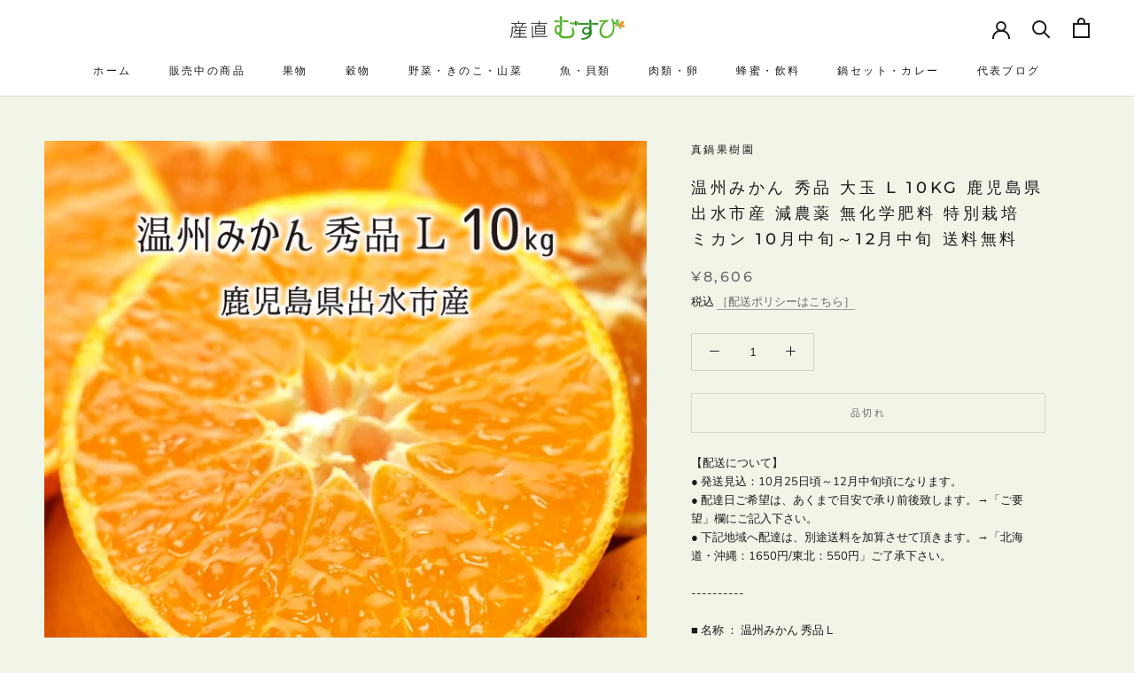

--- FILE ---
content_type: text/html; charset=utf-8
request_url: https://musubi-ichiba.jp/products/mikan-ksmk022
body_size: 31583
content:
<!doctype html>

<html class="no-js" lang="ja">
  <head>
    <meta charset="utf-8"> 
    <meta http-equiv="X-UA-Compatible" content="IE=edge,chrome=1">
    <meta name="viewport" content="width=device-width, initial-scale=1.0, height=device-height, minimum-scale=1.0, maximum-scale=1.0">
    <meta name="theme-color" content="">

    <title>
      温州みかん 秀品 大玉 L 10kg 鹿児島県出水市産 減農薬 無化学肥料 特別栽培 ミカン 10月中旬～12月中旬 送料無料 &ndash; 産直むすび
    </title><meta name="description" content="温州みかん発祥地、鹿児島県出水市産、真鍋果樹園「温州みかん 秀品 L 10kg」です。減農薬・無化学肥料で、果皮に貼り付くように実が詰まる、密度濃い本格ミカンです。"><link rel="canonical" href="https://musubi-ichiba.jp/products/mikan-ksmk022"><link rel="shortcut icon" href="//musubi-ichiba.jp/cdn/shop/files/musubi_favicon_2_200_96x.png?v=1628311085" type="image/png"><meta property="og:type" content="product">
  <meta property="og:title" content="温州みかん 秀品 大玉 L 10kg 鹿児島県出水市産 減農薬 無化学肥料 特別栽培 ミカン 10月中旬～12月中旬 送料無料"><meta property="og:image" content="http://musubi-ichiba.jp/cdn/shop/files/ksmk_t_mika_sh_l_10_a93dfc8d-de81-4af9-a01b-b2b9f0cf813c.jpg?v=1731563533">
    <meta property="og:image:secure_url" content="https://musubi-ichiba.jp/cdn/shop/files/ksmk_t_mika_sh_l_10_a93dfc8d-de81-4af9-a01b-b2b9f0cf813c.jpg?v=1731563533">
    <meta property="og:image:width" content="1200">
    <meta property="og:image:height" content="1200"><meta property="product:price:amount" content="8,606">
  <meta property="product:price:currency" content="JPY"><meta property="og:description" content="温州みかん発祥地、鹿児島県出水市産、真鍋果樹園「温州みかん 秀品 L 10kg」です。減農薬・無化学肥料で、果皮に貼り付くように実が詰まる、密度濃い本格ミカンです。"><meta property="og:url" content="https://musubi-ichiba.jp/products/mikan-ksmk022">
<meta property="og:site_name" content="産直むすび"><meta name="twitter:card" content="summary"><meta name="twitter:title" content="温州みかん 秀品 大玉 L 10kg 鹿児島県出水市産 減農薬 無化学肥料 特別栽培 ミカン 10月中旬～12月中旬 送料無料">
  <meta name="twitter:description" content="【配送について】● 発送見込：10月25日頃～12月中旬頃になります。
● 配達日ご希望は、あくまで目安で承り前後致します。→「ご要望」欄にご記入下さい。
● 下記地域へ配達は、別途送料を加算させて頂きます。→「北海道・沖縄：1650円/東北：550円」ご了承下さい。----------

■ 名称 ： 温州みかん 秀品 L
■ 内容量 ： 10kg
■ 生産者 ： 真鍋果樹園
■ 生産地 ： 鹿児島県出水市
■ 保存方法 ： 常温保存。風通し良い冷涼場所で、上下入替ながら保存下さい。
■ 賞味期限 ： 発送日から約14日、到着後はお早めにお召し上がり下さい。
■ 受注発送 ： 18時迄のご注文：原則7日以内に発送・常温便(出荷期間中)。配達日ご希望はあくまで目安にて承ります。雨天が続くと水っぽくなりやすく収穫を控える等、天候や収穫状況により、発送迄に時間を要す場合がございます。何卒ご了承下さい。
■ 出荷時期 ： 10月下旬～12月中旬。生育状態により発送時期は、若干前後がございます。ご了承下さい。
■ 熨斗 ： 4種類「御中元／御歳暮／御祝／御礼」名入れ不可です。ご希望の際は、「ご要望」欄へご記入下さい。
■ 注記 ： 10月頃は、果皮に青みが残ります。日持ち良く、3～4日常温で少し寝かせますと、酸が落ち着き、より甘味や濃さを実感できます。また、シーズン終盤12月は、甘味強いものの、傷みやすく、補償を兼ね多めに梱包致しますが、お早めにお召し上がり下さい。
">
  <meta name="twitter:image" content="https://musubi-ichiba.jp/cdn/shop/files/ksmk_t_mika_sh_l_10_a93dfc8d-de81-4af9-a01b-b2b9f0cf813c_600x600_crop_center.jpg?v=1731563533">
    <style>
  @font-face {
  font-family: Montserrat;
  font-weight: 500;
  font-style: normal;
  font-display: fallback;
  src: url("//musubi-ichiba.jp/cdn/fonts/montserrat/montserrat_n5.07ef3781d9c78c8b93c98419da7ad4fbeebb6635.woff2") format("woff2"),
       url("//musubi-ichiba.jp/cdn/fonts/montserrat/montserrat_n5.adf9b4bd8b0e4f55a0b203cdd84512667e0d5e4d.woff") format("woff");
}

  @font-face {
  font-family: "Nunito Sans";
  font-weight: 400;
  font-style: normal;
  font-display: fallback;
  src: url("//musubi-ichiba.jp/cdn/fonts/nunito_sans/nunitosans_n4.0276fe080df0ca4e6a22d9cb55aed3ed5ba6b1da.woff2") format("woff2"),
       url("//musubi-ichiba.jp/cdn/fonts/nunito_sans/nunitosans_n4.b4964bee2f5e7fd9c3826447e73afe2baad607b7.woff") format("woff");
}


  @font-face {
  font-family: "Nunito Sans";
  font-weight: 700;
  font-style: normal;
  font-display: fallback;
  src: url("//musubi-ichiba.jp/cdn/fonts/nunito_sans/nunitosans_n7.25d963ed46da26098ebeab731e90d8802d989fa5.woff2") format("woff2"),
       url("//musubi-ichiba.jp/cdn/fonts/nunito_sans/nunitosans_n7.d32e3219b3d2ec82285d3027bd673efc61a996c8.woff") format("woff");
}

  @font-face {
  font-family: "Nunito Sans";
  font-weight: 400;
  font-style: italic;
  font-display: fallback;
  src: url("//musubi-ichiba.jp/cdn/fonts/nunito_sans/nunitosans_i4.6e408730afac1484cf297c30b0e67c86d17fc586.woff2") format("woff2"),
       url("//musubi-ichiba.jp/cdn/fonts/nunito_sans/nunitosans_i4.c9b6dcbfa43622b39a5990002775a8381942ae38.woff") format("woff");
}

  @font-face {
  font-family: "Nunito Sans";
  font-weight: 700;
  font-style: italic;
  font-display: fallback;
  src: url("//musubi-ichiba.jp/cdn/fonts/nunito_sans/nunitosans_i7.8c1124729eec046a321e2424b2acf328c2c12139.woff2") format("woff2"),
       url("//musubi-ichiba.jp/cdn/fonts/nunito_sans/nunitosans_i7.af4cda04357273e0996d21184432bcb14651a64d.woff") format("woff");
}


  :root {
    --heading-font-family : Montserrat, sans-serif;
    --heading-font-weight : 500;
    --heading-font-style  : normal;

    --text-font-family : "Nunito Sans", sans-serif;
    --text-font-weight : 400;
    --text-font-style  : normal;

    --base-text-font-size   : 13px;
    --default-text-font-size: 14px;--background          : #f0f5e7;
    --background-rgb      : 240, 245, 231;
    --light-background    : #ffffff;
    --light-background-rgb: 255, 255, 255;
    --heading-color       : #1c1b1b;
    --text-color          : #1c1b1b;
    --text-color-rgb      : 28, 27, 27;
    --text-color-light    : #6a6a6a;
    --text-color-light-rgb: 106, 106, 106;
    --link-color          : #6a6a6a;
    --link-color-rgb      : 106, 106, 106;
    --border-color        : #d0d4c8;
    --border-color-rgb    : 208, 212, 200;

    --button-background    : #1c1b1b;
    --button-background-rgb: 28, 27, 27;
    --button-text-color    : #ffffff;

    --header-background       : #ffffff;
    --header-heading-color    : #1c1b1b;
    --header-light-text-color : #6a6a6a;
    --header-border-color     : #dddddd;

    --footer-background    : #f8f8f8;
    --footer-text-color    : #6a6a6a;
    --footer-heading-color : #1c1b1b;
    --footer-border-color  : #e3e3e3;

    --navigation-background      : #1c1b1b;
    --navigation-background-rgb  : 28, 27, 27;
    --navigation-text-color      : #ffffff;
    --navigation-text-color-light: rgba(255, 255, 255, 0.5);
    --navigation-border-color    : rgba(255, 255, 255, 0.25);

    --newsletter-popup-background     : #1c1b1b;
    --newsletter-popup-text-color     : #ffffff;
    --newsletter-popup-text-color-rgb : 255, 255, 255;

    --secondary-elements-background       : #1c1b1b;
    --secondary-elements-background-rgb   : 28, 27, 27;
    --secondary-elements-text-color       : #ffffff;
    --secondary-elements-text-color-light : rgba(255, 255, 255, 0.5);
    --secondary-elements-border-color     : rgba(255, 255, 255, 0.25);

    --product-sale-price-color    : #f94c43;
    --product-sale-price-color-rgb: 249, 76, 67;

    /* Shopify related variables */
    --payment-terms-background-color: #f0f5e7;

    /* Products */

    --horizontal-spacing-four-products-per-row: 60px;
        --horizontal-spacing-two-products-per-row : 60px;

    --vertical-spacing-four-products-per-row: 60px;
        --vertical-spacing-two-products-per-row : 75px;

    /* Animation */
    --drawer-transition-timing: cubic-bezier(0.645, 0.045, 0.355, 1);
    --header-base-height: 80px; /* We set a default for browsers that do not support CSS variables */

    /* Cursors */
    --cursor-zoom-in-svg    : url(//musubi-ichiba.jp/cdn/shop/t/5/assets/cursor-zoom-in.svg?v=170532930330058140181626537831);
    --cursor-zoom-in-2x-svg : url(//musubi-ichiba.jp/cdn/shop/t/5/assets/cursor-zoom-in-2x.svg?v=56685658183649387561626537831);
  }
</style>

<script>
  // IE11 does not have support for CSS variables, so we have to polyfill them
  if (!(((window || {}).CSS || {}).supports && window.CSS.supports('(--a: 0)'))) {
    const script = document.createElement('script');
    script.type = 'text/javascript';
    script.src = 'https://cdn.jsdelivr.net/npm/css-vars-ponyfill@2';
    script.onload = function() {
      cssVars({});
    };

    document.getElementsByTagName('head')[0].appendChild(script);
  }
</script>

    <script>window.performance && window.performance.mark && window.performance.mark('shopify.content_for_header.start');</script><meta name="facebook-domain-verification" content="0hetmx459gumb8ho37x9wekp2gqrmb">
<meta id="shopify-digital-wallet" name="shopify-digital-wallet" content="/58221461687/digital_wallets/dialog">
<meta name="shopify-checkout-api-token" content="885e51b32b77f1e612207ed26d0c855c">
<meta id="in-context-paypal-metadata" data-shop-id="58221461687" data-venmo-supported="false" data-environment="production" data-locale="ja_JP" data-paypal-v4="true" data-currency="JPY">
<link rel="alternate" type="application/json+oembed" href="https://musubi-ichiba.jp/products/mikan-ksmk022.oembed">
<script async="async" src="/checkouts/internal/preloads.js?locale=ja-JP"></script>
<link rel="preconnect" href="https://shop.app" crossorigin="anonymous">
<script async="async" src="https://shop.app/checkouts/internal/preloads.js?locale=ja-JP&shop_id=58221461687" crossorigin="anonymous"></script>
<script id="apple-pay-shop-capabilities" type="application/json">{"shopId":58221461687,"countryCode":"JP","currencyCode":"JPY","merchantCapabilities":["supports3DS"],"merchantId":"gid:\/\/shopify\/Shop\/58221461687","merchantName":"産直むすび","requiredBillingContactFields":["postalAddress","email","phone"],"requiredShippingContactFields":["postalAddress","email","phone"],"shippingType":"shipping","supportedNetworks":["visa","masterCard","amex","jcb","discover"],"total":{"type":"pending","label":"産直むすび","amount":"1.00"},"shopifyPaymentsEnabled":true,"supportsSubscriptions":true}</script>
<script id="shopify-features" type="application/json">{"accessToken":"885e51b32b77f1e612207ed26d0c855c","betas":["rich-media-storefront-analytics"],"domain":"musubi-ichiba.jp","predictiveSearch":false,"shopId":58221461687,"locale":"ja"}</script>
<script>var Shopify = Shopify || {};
Shopify.shop = "musubi-lb.myshopify.com";
Shopify.locale = "ja";
Shopify.currency = {"active":"JPY","rate":"1.0"};
Shopify.country = "JP";
Shopify.theme = {"name":"Prestige","id":125049798839,"schema_name":"Prestige","schema_version":"4.14.5","theme_store_id":855,"role":"main"};
Shopify.theme.handle = "null";
Shopify.theme.style = {"id":null,"handle":null};
Shopify.cdnHost = "musubi-ichiba.jp/cdn";
Shopify.routes = Shopify.routes || {};
Shopify.routes.root = "/";</script>
<script type="module">!function(o){(o.Shopify=o.Shopify||{}).modules=!0}(window);</script>
<script>!function(o){function n(){var o=[];function n(){o.push(Array.prototype.slice.apply(arguments))}return n.q=o,n}var t=o.Shopify=o.Shopify||{};t.loadFeatures=n(),t.autoloadFeatures=n()}(window);</script>
<script>
  window.ShopifyPay = window.ShopifyPay || {};
  window.ShopifyPay.apiHost = "shop.app\/pay";
  window.ShopifyPay.redirectState = null;
</script>
<script id="shop-js-analytics" type="application/json">{"pageType":"product"}</script>
<script defer="defer" async type="module" src="//musubi-ichiba.jp/cdn/shopifycloud/shop-js/modules/v2/client.init-shop-cart-sync_Cun6Ba8E.ja.esm.js"></script>
<script defer="defer" async type="module" src="//musubi-ichiba.jp/cdn/shopifycloud/shop-js/modules/v2/chunk.common_DGWubyOB.esm.js"></script>
<script type="module">
  await import("//musubi-ichiba.jp/cdn/shopifycloud/shop-js/modules/v2/client.init-shop-cart-sync_Cun6Ba8E.ja.esm.js");
await import("//musubi-ichiba.jp/cdn/shopifycloud/shop-js/modules/v2/chunk.common_DGWubyOB.esm.js");

  window.Shopify.SignInWithShop?.initShopCartSync?.({"fedCMEnabled":true,"windoidEnabled":true});

</script>
<script>
  window.Shopify = window.Shopify || {};
  if (!window.Shopify.featureAssets) window.Shopify.featureAssets = {};
  window.Shopify.featureAssets['shop-js'] = {"shop-cart-sync":["modules/v2/client.shop-cart-sync_kpadWrR6.ja.esm.js","modules/v2/chunk.common_DGWubyOB.esm.js"],"init-fed-cm":["modules/v2/client.init-fed-cm_deEwcgdG.ja.esm.js","modules/v2/chunk.common_DGWubyOB.esm.js"],"shop-button":["modules/v2/client.shop-button_Bgl7Akkx.ja.esm.js","modules/v2/chunk.common_DGWubyOB.esm.js"],"shop-cash-offers":["modules/v2/client.shop-cash-offers_CGfJizyJ.ja.esm.js","modules/v2/chunk.common_DGWubyOB.esm.js","modules/v2/chunk.modal_Ba7vk6QP.esm.js"],"init-windoid":["modules/v2/client.init-windoid_DLaIoEuB.ja.esm.js","modules/v2/chunk.common_DGWubyOB.esm.js"],"shop-toast-manager":["modules/v2/client.shop-toast-manager_BZdAlEPY.ja.esm.js","modules/v2/chunk.common_DGWubyOB.esm.js"],"init-shop-email-lookup-coordinator":["modules/v2/client.init-shop-email-lookup-coordinator_BxGPdBrh.ja.esm.js","modules/v2/chunk.common_DGWubyOB.esm.js"],"init-shop-cart-sync":["modules/v2/client.init-shop-cart-sync_Cun6Ba8E.ja.esm.js","modules/v2/chunk.common_DGWubyOB.esm.js"],"avatar":["modules/v2/client.avatar_BTnouDA3.ja.esm.js"],"pay-button":["modules/v2/client.pay-button_iRJggQYg.ja.esm.js","modules/v2/chunk.common_DGWubyOB.esm.js"],"init-customer-accounts":["modules/v2/client.init-customer-accounts_BbQrQ-BF.ja.esm.js","modules/v2/client.shop-login-button_CXxZBmJa.ja.esm.js","modules/v2/chunk.common_DGWubyOB.esm.js","modules/v2/chunk.modal_Ba7vk6QP.esm.js"],"init-shop-for-new-customer-accounts":["modules/v2/client.init-shop-for-new-customer-accounts_48e-446J.ja.esm.js","modules/v2/client.shop-login-button_CXxZBmJa.ja.esm.js","modules/v2/chunk.common_DGWubyOB.esm.js","modules/v2/chunk.modal_Ba7vk6QP.esm.js"],"shop-login-button":["modules/v2/client.shop-login-button_CXxZBmJa.ja.esm.js","modules/v2/chunk.common_DGWubyOB.esm.js","modules/v2/chunk.modal_Ba7vk6QP.esm.js"],"init-customer-accounts-sign-up":["modules/v2/client.init-customer-accounts-sign-up_Bb65hYMR.ja.esm.js","modules/v2/client.shop-login-button_CXxZBmJa.ja.esm.js","modules/v2/chunk.common_DGWubyOB.esm.js","modules/v2/chunk.modal_Ba7vk6QP.esm.js"],"shop-follow-button":["modules/v2/client.shop-follow-button_BO2OQvUT.ja.esm.js","modules/v2/chunk.common_DGWubyOB.esm.js","modules/v2/chunk.modal_Ba7vk6QP.esm.js"],"checkout-modal":["modules/v2/client.checkout-modal__QRFVvMA.ja.esm.js","modules/v2/chunk.common_DGWubyOB.esm.js","modules/v2/chunk.modal_Ba7vk6QP.esm.js"],"lead-capture":["modules/v2/client.lead-capture_Be4qr8sG.ja.esm.js","modules/v2/chunk.common_DGWubyOB.esm.js","modules/v2/chunk.modal_Ba7vk6QP.esm.js"],"shop-login":["modules/v2/client.shop-login_BCaq99Td.ja.esm.js","modules/v2/chunk.common_DGWubyOB.esm.js","modules/v2/chunk.modal_Ba7vk6QP.esm.js"],"payment-terms":["modules/v2/client.payment-terms_C-1Cu6jg.ja.esm.js","modules/v2/chunk.common_DGWubyOB.esm.js","modules/v2/chunk.modal_Ba7vk6QP.esm.js"]};
</script>
<script id="__st">var __st={"a":58221461687,"offset":32400,"reqid":"b6777109-48e3-44dc-8b66-2658735cde87-1768608792","pageurl":"musubi-ichiba.jp\/products\/mikan-ksmk022","u":"d6766e31649b","p":"product","rtyp":"product","rid":6969912819895};</script>
<script>window.ShopifyPaypalV4VisibilityTracking = true;</script>
<script id="captcha-bootstrap">!function(){'use strict';const t='contact',e='account',n='new_comment',o=[[t,t],['blogs',n],['comments',n],[t,'customer']],c=[[e,'customer_login'],[e,'guest_login'],[e,'recover_customer_password'],[e,'create_customer']],r=t=>t.map((([t,e])=>`form[action*='/${t}']:not([data-nocaptcha='true']) input[name='form_type'][value='${e}']`)).join(','),a=t=>()=>t?[...document.querySelectorAll(t)].map((t=>t.form)):[];function s(){const t=[...o],e=r(t);return a(e)}const i='password',u='form_key',d=['recaptcha-v3-token','g-recaptcha-response','h-captcha-response',i],f=()=>{try{return window.sessionStorage}catch{return}},m='__shopify_v',_=t=>t.elements[u];function p(t,e,n=!1){try{const o=window.sessionStorage,c=JSON.parse(o.getItem(e)),{data:r}=function(t){const{data:e,action:n}=t;return t[m]||n?{data:e,action:n}:{data:t,action:n}}(c);for(const[e,n]of Object.entries(r))t.elements[e]&&(t.elements[e].value=n);n&&o.removeItem(e)}catch(o){console.error('form repopulation failed',{error:o})}}const l='form_type',E='cptcha';function T(t){t.dataset[E]=!0}const w=window,h=w.document,L='Shopify',v='ce_forms',y='captcha';let A=!1;((t,e)=>{const n=(g='f06e6c50-85a8-45c8-87d0-21a2b65856fe',I='https://cdn.shopify.com/shopifycloud/storefront-forms-hcaptcha/ce_storefront_forms_captcha_hcaptcha.v1.5.2.iife.js',D={infoText:'hCaptchaによる保護',privacyText:'プライバシー',termsText:'利用規約'},(t,e,n)=>{const o=w[L][v],c=o.bindForm;if(c)return c(t,g,e,D).then(n);var r;o.q.push([[t,g,e,D],n]),r=I,A||(h.body.append(Object.assign(h.createElement('script'),{id:'captcha-provider',async:!0,src:r})),A=!0)});var g,I,D;w[L]=w[L]||{},w[L][v]=w[L][v]||{},w[L][v].q=[],w[L][y]=w[L][y]||{},w[L][y].protect=function(t,e){n(t,void 0,e),T(t)},Object.freeze(w[L][y]),function(t,e,n,w,h,L){const[v,y,A,g]=function(t,e,n){const i=e?o:[],u=t?c:[],d=[...i,...u],f=r(d),m=r(i),_=r(d.filter((([t,e])=>n.includes(e))));return[a(f),a(m),a(_),s()]}(w,h,L),I=t=>{const e=t.target;return e instanceof HTMLFormElement?e:e&&e.form},D=t=>v().includes(t);t.addEventListener('submit',(t=>{const e=I(t);if(!e)return;const n=D(e)&&!e.dataset.hcaptchaBound&&!e.dataset.recaptchaBound,o=_(e),c=g().includes(e)&&(!o||!o.value);(n||c)&&t.preventDefault(),c&&!n&&(function(t){try{if(!f())return;!function(t){const e=f();if(!e)return;const n=_(t);if(!n)return;const o=n.value;o&&e.removeItem(o)}(t);const e=Array.from(Array(32),(()=>Math.random().toString(36)[2])).join('');!function(t,e){_(t)||t.append(Object.assign(document.createElement('input'),{type:'hidden',name:u})),t.elements[u].value=e}(t,e),function(t,e){const n=f();if(!n)return;const o=[...t.querySelectorAll(`input[type='${i}']`)].map((({name:t})=>t)),c=[...d,...o],r={};for(const[a,s]of new FormData(t).entries())c.includes(a)||(r[a]=s);n.setItem(e,JSON.stringify({[m]:1,action:t.action,data:r}))}(t,e)}catch(e){console.error('failed to persist form',e)}}(e),e.submit())}));const S=(t,e)=>{t&&!t.dataset[E]&&(n(t,e.some((e=>e===t))),T(t))};for(const o of['focusin','change'])t.addEventListener(o,(t=>{const e=I(t);D(e)&&S(e,y())}));const B=e.get('form_key'),M=e.get(l),P=B&&M;t.addEventListener('DOMContentLoaded',(()=>{const t=y();if(P)for(const e of t)e.elements[l].value===M&&p(e,B);[...new Set([...A(),...v().filter((t=>'true'===t.dataset.shopifyCaptcha))])].forEach((e=>S(e,t)))}))}(h,new URLSearchParams(w.location.search),n,t,e,['guest_login'])})(!0,!0)}();</script>
<script integrity="sha256-4kQ18oKyAcykRKYeNunJcIwy7WH5gtpwJnB7kiuLZ1E=" data-source-attribution="shopify.loadfeatures" defer="defer" src="//musubi-ichiba.jp/cdn/shopifycloud/storefront/assets/storefront/load_feature-a0a9edcb.js" crossorigin="anonymous"></script>
<script crossorigin="anonymous" defer="defer" src="//musubi-ichiba.jp/cdn/shopifycloud/storefront/assets/shopify_pay/storefront-65b4c6d7.js?v=20250812"></script>
<script data-source-attribution="shopify.dynamic_checkout.dynamic.init">var Shopify=Shopify||{};Shopify.PaymentButton=Shopify.PaymentButton||{isStorefrontPortableWallets:!0,init:function(){window.Shopify.PaymentButton.init=function(){};var t=document.createElement("script");t.src="https://musubi-ichiba.jp/cdn/shopifycloud/portable-wallets/latest/portable-wallets.ja.js",t.type="module",document.head.appendChild(t)}};
</script>
<script data-source-attribution="shopify.dynamic_checkout.buyer_consent">
  function portableWalletsHideBuyerConsent(e){var t=document.getElementById("shopify-buyer-consent"),n=document.getElementById("shopify-subscription-policy-button");t&&n&&(t.classList.add("hidden"),t.setAttribute("aria-hidden","true"),n.removeEventListener("click",e))}function portableWalletsShowBuyerConsent(e){var t=document.getElementById("shopify-buyer-consent"),n=document.getElementById("shopify-subscription-policy-button");t&&n&&(t.classList.remove("hidden"),t.removeAttribute("aria-hidden"),n.addEventListener("click",e))}window.Shopify?.PaymentButton&&(window.Shopify.PaymentButton.hideBuyerConsent=portableWalletsHideBuyerConsent,window.Shopify.PaymentButton.showBuyerConsent=portableWalletsShowBuyerConsent);
</script>
<script data-source-attribution="shopify.dynamic_checkout.cart.bootstrap">document.addEventListener("DOMContentLoaded",(function(){function t(){return document.querySelector("shopify-accelerated-checkout-cart, shopify-accelerated-checkout")}if(t())Shopify.PaymentButton.init();else{new MutationObserver((function(e,n){t()&&(Shopify.PaymentButton.init(),n.disconnect())})).observe(document.body,{childList:!0,subtree:!0})}}));
</script>
<link id="shopify-accelerated-checkout-styles" rel="stylesheet" media="screen" href="https://musubi-ichiba.jp/cdn/shopifycloud/portable-wallets/latest/accelerated-checkout-backwards-compat.css" crossorigin="anonymous">
<style id="shopify-accelerated-checkout-cart">
        #shopify-buyer-consent {
  margin-top: 1em;
  display: inline-block;
  width: 100%;
}

#shopify-buyer-consent.hidden {
  display: none;
}

#shopify-subscription-policy-button {
  background: none;
  border: none;
  padding: 0;
  text-decoration: underline;
  font-size: inherit;
  cursor: pointer;
}

#shopify-subscription-policy-button::before {
  box-shadow: none;
}

      </style>

<script>window.performance && window.performance.mark && window.performance.mark('shopify.content_for_header.end');</script>

    <link rel="stylesheet" href="//musubi-ichiba.jp/cdn/shop/t/5/assets/theme.css?v=172510992918465899441626537818">

    <script>// This allows to expose several variables to the global scope, to be used in scripts
      window.theme = {
        pageType: "product",
        moneyFormat: "¥{{amount_no_decimals}}",
        moneyWithCurrencyFormat: "¥{{amount_no_decimals}} JPY",
        productImageSize: "natural",
        searchMode: "product,article",
        showPageTransition: true,
        showElementStaggering: true,
        showImageZooming: true
      };

      window.routes = {
        rootUrl: "\/",
        rootUrlWithoutSlash: '',
        cartUrl: "\/cart",
        cartAddUrl: "\/cart\/add",
        cartChangeUrl: "\/cart\/change",
        searchUrl: "\/search",
        productRecommendationsUrl: "\/recommendations\/products"
      };

      window.languages = {
        cartAddNote: "ご要望欄",
        cartEditNote: "ご要望欄を変更",
        productImageLoadingError: "この画像を読み込めませんでした。 ページをリロードしてください。",
        productFormAddToCart: "カートに追加",
        productFormUnavailable: "お取り扱いできません",
        productFormSoldOut: "品切れ",
        shippingEstimatorOneResult: "1つのオプションが利用可能：",
        shippingEstimatorMoreResults: "{{count}}つのオプションが利用可能：",
        shippingEstimatorNoResults: "配送が見つかりませんでした"
      };

      window.lazySizesConfig = {
        loadHidden: false,
        hFac: 0.5,
        expFactor: 2,
        ricTimeout: 150,
        lazyClass: 'Image--lazyLoad',
        loadingClass: 'Image--lazyLoading',
        loadedClass: 'Image--lazyLoaded'
      };

      document.documentElement.className = document.documentElement.className.replace('no-js', 'js');
      document.documentElement.style.setProperty('--window-height', window.innerHeight + 'px');

      // We do a quick detection of some features (we could use Modernizr but for so little...)
      (function() {
        document.documentElement.className += ((window.CSS && window.CSS.supports('(position: sticky) or (position: -webkit-sticky)')) ? ' supports-sticky' : ' no-supports-sticky');
        document.documentElement.className += (window.matchMedia('(-moz-touch-enabled: 1), (hover: none)')).matches ? ' no-supports-hover' : ' supports-hover';
      }());
    </script>

    <script src="//musubi-ichiba.jp/cdn/shop/t/5/assets/lazysizes.min.js?v=174358363404432586981626537818" async></script><script src="https://polyfill-fastly.net/v3/polyfill.min.js?unknown=polyfill&features=fetch,Element.prototype.closest,Element.prototype.remove,Element.prototype.classList,Array.prototype.includes,Array.prototype.fill,Object.assign,CustomEvent,IntersectionObserver,IntersectionObserverEntry,URL" defer></script>
    <script src="//musubi-ichiba.jp/cdn/shop/t/5/assets/libs.min.js?v=26178543184394469741626537817" defer></script>
    <script src="//musubi-ichiba.jp/cdn/shop/t/5/assets/theme.min.js?v=67427764916843642421626537822" defer></script>
    <script src="//musubi-ichiba.jp/cdn/shop/t/5/assets/custom.js?v=183944157590872491501626537820" defer></script>

    <script>
      (function () {
        window.onpageshow = function() {
          if (window.theme.showPageTransition) {
            var pageTransition = document.querySelector('.PageTransition');

            if (pageTransition) {
              pageTransition.style.visibility = 'visible';
              pageTransition.style.opacity = '0';
            }
          }

          // When the page is loaded from the cache, we have to reload the cart content
          document.documentElement.dispatchEvent(new CustomEvent('cart:refresh', {
            bubbles: true
          }));
        };
      })();
    </script>

    
  <script type="application/ld+json">
  {
    "@context": "http://schema.org",
    "@type": "Product",
  "@id": "https:\/\/musubi-ichiba.jp\/products\/mikan-ksmk022#product",
    "offers": [{
          "@type": "Offer",
          "name": "Default Title",
          "availability":"https://schema.org/OutOfStock",
          "price": 8606.0,
          "priceCurrency": "JPY",
          "priceValidUntil": "2026-01-27","sku": "ksmk022","url": "/products/mikan-ksmk022?variant=40633064194231"
        }
],
    "brand": {
      "name": "真鍋果樹園"
    },
    "name": "温州みかん 秀品 大玉 L 10kg 鹿児島県出水市産 減農薬 無化学肥料 特別栽培 ミカン 10月中旬～12月中旬 送料無料",
    "description": "【配送について】● 発送見込：10月25日頃～12月中旬頃になります。\n● 配達日ご希望は、あくまで目安で承り前後致します。→「ご要望」欄にご記入下さい。\n● 下記地域へ配達は、別途送料を加算させて頂きます。→「北海道・沖縄：1650円\/東北：550円」ご了承下さい。----------\n\n■ 名称 ： 温州みかん 秀品 L\n■ 内容量 ： 10kg\n■ 生産者 ： 真鍋果樹園\n■ 生産地 ： 鹿児島県出水市\n■ 保存方法 ： 常温保存。風通し良い冷涼場所で、上下入替ながら保存下さい。\n■ 賞味期限 ： 発送日から約14日、到着後はお早めにお召し上がり下さい。\n■ 受注発送 ： 18時迄のご注文：原則7日以内に発送・常温便(出荷期間中)。配達日ご希望はあくまで目安にて承ります。雨天が続くと水っぽくなりやすく収穫を控える等、天候や収穫状況により、発送迄に時間を要す場合がございます。何卒ご了承下さい。\n■ 出荷時期 ： 10月下旬～12月中旬。生育状態により発送時期は、若干前後がございます。ご了承下さい。\n■ 熨斗 ： 4種類「御中元／御歳暮／御祝／御礼」名入れ不可です。ご希望の際は、「ご要望」欄へご記入下さい。\n■ 注記 ： 10月頃は、果皮に青みが残ります。日持ち良く、3～4日常温で少し寝かせますと、酸が落ち着き、より甘味や濃さを実感できます。また、シーズン終盤12月は、甘味強いものの、傷みやすく、補償を兼ね多めに梱包致しますが、お早めにお召し上がり下さい。\n",
    "category": "みかん",
    "url": "/products/mikan-ksmk022",
    "sku": "ksmk022",
    "image": {
      "@type": "ImageObject",
      "url": "https://musubi-ichiba.jp/cdn/shop/files/ksmk_t_mika_sh_l_10_a93dfc8d-de81-4af9-a01b-b2b9f0cf813c_1024x.jpg?v=1731563533",
      "image": "https://musubi-ichiba.jp/cdn/shop/files/ksmk_t_mika_sh_l_10_a93dfc8d-de81-4af9-a01b-b2b9f0cf813c_1024x.jpg?v=1731563533",
      "name": "減農薬・無化学肥料栽培の鹿児島県出水産温州みかん",
      "width": "1024",
      "height": "1024"
    }
  }
  </script>



  <script type="application/ld+json">
  {
    "@context": "http://schema.org",
    "@type": "BreadcrumbList",
  "itemListElement": [{
      "@type": "ListItem",
      "position": 1,
      "name": "Translation missing: ja.general.breadcrumb.home",
      "item": "https://musubi-ichiba.jp"
    },{
          "@type": "ListItem",
          "position": 2,
          "name": "温州みかん 秀品 大玉 L 10kg 鹿児島県出水市産 減農薬 無化学肥料 特別栽培 ミカン 10月中旬～12月中旬 送料無料",
          "item": "https://musubi-ichiba.jp/products/mikan-ksmk022"
        }]
  }
  </script>

    <!-- "snippets/judgeme_core.liquid" was not rendered, the associated app was uninstalled -->
<link href="https://monorail-edge.shopifysvc.com" rel="dns-prefetch">
<script>(function(){if ("sendBeacon" in navigator && "performance" in window) {try {var session_token_from_headers = performance.getEntriesByType('navigation')[0].serverTiming.find(x => x.name == '_s').description;} catch {var session_token_from_headers = undefined;}var session_cookie_matches = document.cookie.match(/_shopify_s=([^;]*)/);var session_token_from_cookie = session_cookie_matches && session_cookie_matches.length === 2 ? session_cookie_matches[1] : "";var session_token = session_token_from_headers || session_token_from_cookie || "";function handle_abandonment_event(e) {var entries = performance.getEntries().filter(function(entry) {return /monorail-edge.shopifysvc.com/.test(entry.name);});if (!window.abandonment_tracked && entries.length === 0) {window.abandonment_tracked = true;var currentMs = Date.now();var navigation_start = performance.timing.navigationStart;var payload = {shop_id: 58221461687,url: window.location.href,navigation_start,duration: currentMs - navigation_start,session_token,page_type: "product"};window.navigator.sendBeacon("https://monorail-edge.shopifysvc.com/v1/produce", JSON.stringify({schema_id: "online_store_buyer_site_abandonment/1.1",payload: payload,metadata: {event_created_at_ms: currentMs,event_sent_at_ms: currentMs}}));}}window.addEventListener('pagehide', handle_abandonment_event);}}());</script>
<script id="web-pixels-manager-setup">(function e(e,d,r,n,o){if(void 0===o&&(o={}),!Boolean(null===(a=null===(i=window.Shopify)||void 0===i?void 0:i.analytics)||void 0===a?void 0:a.replayQueue)){var i,a;window.Shopify=window.Shopify||{};var t=window.Shopify;t.analytics=t.analytics||{};var s=t.analytics;s.replayQueue=[],s.publish=function(e,d,r){return s.replayQueue.push([e,d,r]),!0};try{self.performance.mark("wpm:start")}catch(e){}var l=function(){var e={modern:/Edge?\/(1{2}[4-9]|1[2-9]\d|[2-9]\d{2}|\d{4,})\.\d+(\.\d+|)|Firefox\/(1{2}[4-9]|1[2-9]\d|[2-9]\d{2}|\d{4,})\.\d+(\.\d+|)|Chrom(ium|e)\/(9{2}|\d{3,})\.\d+(\.\d+|)|(Maci|X1{2}).+ Version\/(15\.\d+|(1[6-9]|[2-9]\d|\d{3,})\.\d+)([,.]\d+|)( \(\w+\)|)( Mobile\/\w+|) Safari\/|Chrome.+OPR\/(9{2}|\d{3,})\.\d+\.\d+|(CPU[ +]OS|iPhone[ +]OS|CPU[ +]iPhone|CPU IPhone OS|CPU iPad OS)[ +]+(15[._]\d+|(1[6-9]|[2-9]\d|\d{3,})[._]\d+)([._]\d+|)|Android:?[ /-](13[3-9]|1[4-9]\d|[2-9]\d{2}|\d{4,})(\.\d+|)(\.\d+|)|Android.+Firefox\/(13[5-9]|1[4-9]\d|[2-9]\d{2}|\d{4,})\.\d+(\.\d+|)|Android.+Chrom(ium|e)\/(13[3-9]|1[4-9]\d|[2-9]\d{2}|\d{4,})\.\d+(\.\d+|)|SamsungBrowser\/([2-9]\d|\d{3,})\.\d+/,legacy:/Edge?\/(1[6-9]|[2-9]\d|\d{3,})\.\d+(\.\d+|)|Firefox\/(5[4-9]|[6-9]\d|\d{3,})\.\d+(\.\d+|)|Chrom(ium|e)\/(5[1-9]|[6-9]\d|\d{3,})\.\d+(\.\d+|)([\d.]+$|.*Safari\/(?![\d.]+ Edge\/[\d.]+$))|(Maci|X1{2}).+ Version\/(10\.\d+|(1[1-9]|[2-9]\d|\d{3,})\.\d+)([,.]\d+|)( \(\w+\)|)( Mobile\/\w+|) Safari\/|Chrome.+OPR\/(3[89]|[4-9]\d|\d{3,})\.\d+\.\d+|(CPU[ +]OS|iPhone[ +]OS|CPU[ +]iPhone|CPU IPhone OS|CPU iPad OS)[ +]+(10[._]\d+|(1[1-9]|[2-9]\d|\d{3,})[._]\d+)([._]\d+|)|Android:?[ /-](13[3-9]|1[4-9]\d|[2-9]\d{2}|\d{4,})(\.\d+|)(\.\d+|)|Mobile Safari.+OPR\/([89]\d|\d{3,})\.\d+\.\d+|Android.+Firefox\/(13[5-9]|1[4-9]\d|[2-9]\d{2}|\d{4,})\.\d+(\.\d+|)|Android.+Chrom(ium|e)\/(13[3-9]|1[4-9]\d|[2-9]\d{2}|\d{4,})\.\d+(\.\d+|)|Android.+(UC? ?Browser|UCWEB|U3)[ /]?(15\.([5-9]|\d{2,})|(1[6-9]|[2-9]\d|\d{3,})\.\d+)\.\d+|SamsungBrowser\/(5\.\d+|([6-9]|\d{2,})\.\d+)|Android.+MQ{2}Browser\/(14(\.(9|\d{2,})|)|(1[5-9]|[2-9]\d|\d{3,})(\.\d+|))(\.\d+|)|K[Aa][Ii]OS\/(3\.\d+|([4-9]|\d{2,})\.\d+)(\.\d+|)/},d=e.modern,r=e.legacy,n=navigator.userAgent;return n.match(d)?"modern":n.match(r)?"legacy":"unknown"}(),u="modern"===l?"modern":"legacy",c=(null!=n?n:{modern:"",legacy:""})[u],f=function(e){return[e.baseUrl,"/wpm","/b",e.hashVersion,"modern"===e.buildTarget?"m":"l",".js"].join("")}({baseUrl:d,hashVersion:r,buildTarget:u}),m=function(e){var d=e.version,r=e.bundleTarget,n=e.surface,o=e.pageUrl,i=e.monorailEndpoint;return{emit:function(e){var a=e.status,t=e.errorMsg,s=(new Date).getTime(),l=JSON.stringify({metadata:{event_sent_at_ms:s},events:[{schema_id:"web_pixels_manager_load/3.1",payload:{version:d,bundle_target:r,page_url:o,status:a,surface:n,error_msg:t},metadata:{event_created_at_ms:s}}]});if(!i)return console&&console.warn&&console.warn("[Web Pixels Manager] No Monorail endpoint provided, skipping logging."),!1;try{return self.navigator.sendBeacon.bind(self.navigator)(i,l)}catch(e){}var u=new XMLHttpRequest;try{return u.open("POST",i,!0),u.setRequestHeader("Content-Type","text/plain"),u.send(l),!0}catch(e){return console&&console.warn&&console.warn("[Web Pixels Manager] Got an unhandled error while logging to Monorail."),!1}}}}({version:r,bundleTarget:l,surface:e.surface,pageUrl:self.location.href,monorailEndpoint:e.monorailEndpoint});try{o.browserTarget=l,function(e){var d=e.src,r=e.async,n=void 0===r||r,o=e.onload,i=e.onerror,a=e.sri,t=e.scriptDataAttributes,s=void 0===t?{}:t,l=document.createElement("script"),u=document.querySelector("head"),c=document.querySelector("body");if(l.async=n,l.src=d,a&&(l.integrity=a,l.crossOrigin="anonymous"),s)for(var f in s)if(Object.prototype.hasOwnProperty.call(s,f))try{l.dataset[f]=s[f]}catch(e){}if(o&&l.addEventListener("load",o),i&&l.addEventListener("error",i),u)u.appendChild(l);else{if(!c)throw new Error("Did not find a head or body element to append the script");c.appendChild(l)}}({src:f,async:!0,onload:function(){if(!function(){var e,d;return Boolean(null===(d=null===(e=window.Shopify)||void 0===e?void 0:e.analytics)||void 0===d?void 0:d.initialized)}()){var d=window.webPixelsManager.init(e)||void 0;if(d){var r=window.Shopify.analytics;r.replayQueue.forEach((function(e){var r=e[0],n=e[1],o=e[2];d.publishCustomEvent(r,n,o)})),r.replayQueue=[],r.publish=d.publishCustomEvent,r.visitor=d.visitor,r.initialized=!0}}},onerror:function(){return m.emit({status:"failed",errorMsg:"".concat(f," has failed to load")})},sri:function(e){var d=/^sha384-[A-Za-z0-9+/=]+$/;return"string"==typeof e&&d.test(e)}(c)?c:"",scriptDataAttributes:o}),m.emit({status:"loading"})}catch(e){m.emit({status:"failed",errorMsg:(null==e?void 0:e.message)||"Unknown error"})}}})({shopId: 58221461687,storefrontBaseUrl: "https://musubi-ichiba.jp",extensionsBaseUrl: "https://extensions.shopifycdn.com/cdn/shopifycloud/web-pixels-manager",monorailEndpoint: "https://monorail-edge.shopifysvc.com/unstable/produce_batch",surface: "storefront-renderer",enabledBetaFlags: ["2dca8a86"],webPixelsConfigList: [{"id":"shopify-app-pixel","configuration":"{}","eventPayloadVersion":"v1","runtimeContext":"STRICT","scriptVersion":"0450","apiClientId":"shopify-pixel","type":"APP","privacyPurposes":["ANALYTICS","MARKETING"]},{"id":"shopify-custom-pixel","eventPayloadVersion":"v1","runtimeContext":"LAX","scriptVersion":"0450","apiClientId":"shopify-pixel","type":"CUSTOM","privacyPurposes":["ANALYTICS","MARKETING"]}],isMerchantRequest: false,initData: {"shop":{"name":"産直むすび","paymentSettings":{"currencyCode":"JPY"},"myshopifyDomain":"musubi-lb.myshopify.com","countryCode":"JP","storefrontUrl":"https:\/\/musubi-ichiba.jp"},"customer":null,"cart":null,"checkout":null,"productVariants":[{"price":{"amount":8606.0,"currencyCode":"JPY"},"product":{"title":"温州みかん 秀品 大玉 L 10kg 鹿児島県出水市産 減農薬 無化学肥料 特別栽培 ミカン 10月中旬～12月中旬 送料無料","vendor":"真鍋果樹園","id":"6969912819895","untranslatedTitle":"温州みかん 秀品 大玉 L 10kg 鹿児島県出水市産 減農薬 無化学肥料 特別栽培 ミカン 10月中旬～12月中旬 送料無料","url":"\/products\/mikan-ksmk022","type":"みかん"},"id":"40633064194231","image":{"src":"\/\/musubi-ichiba.jp\/cdn\/shop\/files\/ksmk_t_mika_sh_l_10_a93dfc8d-de81-4af9-a01b-b2b9f0cf813c.jpg?v=1731563533"},"sku":"ksmk022","title":"Default Title","untranslatedTitle":"Default Title"}],"purchasingCompany":null},},"https://musubi-ichiba.jp/cdn","fcfee988w5aeb613cpc8e4bc33m6693e112",{"modern":"","legacy":""},{"shopId":"58221461687","storefrontBaseUrl":"https:\/\/musubi-ichiba.jp","extensionBaseUrl":"https:\/\/extensions.shopifycdn.com\/cdn\/shopifycloud\/web-pixels-manager","surface":"storefront-renderer","enabledBetaFlags":"[\"2dca8a86\"]","isMerchantRequest":"false","hashVersion":"fcfee988w5aeb613cpc8e4bc33m6693e112","publish":"custom","events":"[[\"page_viewed\",{}],[\"product_viewed\",{\"productVariant\":{\"price\":{\"amount\":8606.0,\"currencyCode\":\"JPY\"},\"product\":{\"title\":\"温州みかん 秀品 大玉 L 10kg 鹿児島県出水市産 減農薬 無化学肥料 特別栽培 ミカン 10月中旬～12月中旬 送料無料\",\"vendor\":\"真鍋果樹園\",\"id\":\"6969912819895\",\"untranslatedTitle\":\"温州みかん 秀品 大玉 L 10kg 鹿児島県出水市産 減農薬 無化学肥料 特別栽培 ミカン 10月中旬～12月中旬 送料無料\",\"url\":\"\/products\/mikan-ksmk022\",\"type\":\"みかん\"},\"id\":\"40633064194231\",\"image\":{\"src\":\"\/\/musubi-ichiba.jp\/cdn\/shop\/files\/ksmk_t_mika_sh_l_10_a93dfc8d-de81-4af9-a01b-b2b9f0cf813c.jpg?v=1731563533\"},\"sku\":\"ksmk022\",\"title\":\"Default Title\",\"untranslatedTitle\":\"Default Title\"}}]]"});</script><script>
  window.ShopifyAnalytics = window.ShopifyAnalytics || {};
  window.ShopifyAnalytics.meta = window.ShopifyAnalytics.meta || {};
  window.ShopifyAnalytics.meta.currency = 'JPY';
  var meta = {"product":{"id":6969912819895,"gid":"gid:\/\/shopify\/Product\/6969912819895","vendor":"真鍋果樹園","type":"みかん","handle":"mikan-ksmk022","variants":[{"id":40633064194231,"price":860600,"name":"温州みかん 秀品 大玉 L 10kg 鹿児島県出水市産 減農薬 無化学肥料 特別栽培 ミカン 10月中旬～12月中旬 送料無料","public_title":null,"sku":"ksmk022"}],"remote":false},"page":{"pageType":"product","resourceType":"product","resourceId":6969912819895,"requestId":"b6777109-48e3-44dc-8b66-2658735cde87-1768608792"}};
  for (var attr in meta) {
    window.ShopifyAnalytics.meta[attr] = meta[attr];
  }
</script>
<script class="analytics">
  (function () {
    var customDocumentWrite = function(content) {
      var jquery = null;

      if (window.jQuery) {
        jquery = window.jQuery;
      } else if (window.Checkout && window.Checkout.$) {
        jquery = window.Checkout.$;
      }

      if (jquery) {
        jquery('body').append(content);
      }
    };

    var hasLoggedConversion = function(token) {
      if (token) {
        return document.cookie.indexOf('loggedConversion=' + token) !== -1;
      }
      return false;
    }

    var setCookieIfConversion = function(token) {
      if (token) {
        var twoMonthsFromNow = new Date(Date.now());
        twoMonthsFromNow.setMonth(twoMonthsFromNow.getMonth() + 2);

        document.cookie = 'loggedConversion=' + token + '; expires=' + twoMonthsFromNow;
      }
    }

    var trekkie = window.ShopifyAnalytics.lib = window.trekkie = window.trekkie || [];
    if (trekkie.integrations) {
      return;
    }
    trekkie.methods = [
      'identify',
      'page',
      'ready',
      'track',
      'trackForm',
      'trackLink'
    ];
    trekkie.factory = function(method) {
      return function() {
        var args = Array.prototype.slice.call(arguments);
        args.unshift(method);
        trekkie.push(args);
        return trekkie;
      };
    };
    for (var i = 0; i < trekkie.methods.length; i++) {
      var key = trekkie.methods[i];
      trekkie[key] = trekkie.factory(key);
    }
    trekkie.load = function(config) {
      trekkie.config = config || {};
      trekkie.config.initialDocumentCookie = document.cookie;
      var first = document.getElementsByTagName('script')[0];
      var script = document.createElement('script');
      script.type = 'text/javascript';
      script.onerror = function(e) {
        var scriptFallback = document.createElement('script');
        scriptFallback.type = 'text/javascript';
        scriptFallback.onerror = function(error) {
                var Monorail = {
      produce: function produce(monorailDomain, schemaId, payload) {
        var currentMs = new Date().getTime();
        var event = {
          schema_id: schemaId,
          payload: payload,
          metadata: {
            event_created_at_ms: currentMs,
            event_sent_at_ms: currentMs
          }
        };
        return Monorail.sendRequest("https://" + monorailDomain + "/v1/produce", JSON.stringify(event));
      },
      sendRequest: function sendRequest(endpointUrl, payload) {
        // Try the sendBeacon API
        if (window && window.navigator && typeof window.navigator.sendBeacon === 'function' && typeof window.Blob === 'function' && !Monorail.isIos12()) {
          var blobData = new window.Blob([payload], {
            type: 'text/plain'
          });

          if (window.navigator.sendBeacon(endpointUrl, blobData)) {
            return true;
          } // sendBeacon was not successful

        } // XHR beacon

        var xhr = new XMLHttpRequest();

        try {
          xhr.open('POST', endpointUrl);
          xhr.setRequestHeader('Content-Type', 'text/plain');
          xhr.send(payload);
        } catch (e) {
          console.log(e);
        }

        return false;
      },
      isIos12: function isIos12() {
        return window.navigator.userAgent.lastIndexOf('iPhone; CPU iPhone OS 12_') !== -1 || window.navigator.userAgent.lastIndexOf('iPad; CPU OS 12_') !== -1;
      }
    };
    Monorail.produce('monorail-edge.shopifysvc.com',
      'trekkie_storefront_load_errors/1.1',
      {shop_id: 58221461687,
      theme_id: 125049798839,
      app_name: "storefront",
      context_url: window.location.href,
      source_url: "//musubi-ichiba.jp/cdn/s/trekkie.storefront.cd680fe47e6c39ca5d5df5f0a32d569bc48c0f27.min.js"});

        };
        scriptFallback.async = true;
        scriptFallback.src = '//musubi-ichiba.jp/cdn/s/trekkie.storefront.cd680fe47e6c39ca5d5df5f0a32d569bc48c0f27.min.js';
        first.parentNode.insertBefore(scriptFallback, first);
      };
      script.async = true;
      script.src = '//musubi-ichiba.jp/cdn/s/trekkie.storefront.cd680fe47e6c39ca5d5df5f0a32d569bc48c0f27.min.js';
      first.parentNode.insertBefore(script, first);
    };
    trekkie.load(
      {"Trekkie":{"appName":"storefront","development":false,"defaultAttributes":{"shopId":58221461687,"isMerchantRequest":null,"themeId":125049798839,"themeCityHash":"17745160748277825106","contentLanguage":"ja","currency":"JPY","eventMetadataId":"bffdb8c6-3599-444a-991b-6bd52521cae6"},"isServerSideCookieWritingEnabled":true,"monorailRegion":"shop_domain","enabledBetaFlags":["65f19447"]},"Session Attribution":{},"S2S":{"facebookCapiEnabled":false,"source":"trekkie-storefront-renderer","apiClientId":580111}}
    );

    var loaded = false;
    trekkie.ready(function() {
      if (loaded) return;
      loaded = true;

      window.ShopifyAnalytics.lib = window.trekkie;

      var originalDocumentWrite = document.write;
      document.write = customDocumentWrite;
      try { window.ShopifyAnalytics.merchantGoogleAnalytics.call(this); } catch(error) {};
      document.write = originalDocumentWrite;

      window.ShopifyAnalytics.lib.page(null,{"pageType":"product","resourceType":"product","resourceId":6969912819895,"requestId":"b6777109-48e3-44dc-8b66-2658735cde87-1768608792","shopifyEmitted":true});

      var match = window.location.pathname.match(/checkouts\/(.+)\/(thank_you|post_purchase)/)
      var token = match? match[1]: undefined;
      if (!hasLoggedConversion(token)) {
        setCookieIfConversion(token);
        window.ShopifyAnalytics.lib.track("Viewed Product",{"currency":"JPY","variantId":40633064194231,"productId":6969912819895,"productGid":"gid:\/\/shopify\/Product\/6969912819895","name":"温州みかん 秀品 大玉 L 10kg 鹿児島県出水市産 減農薬 無化学肥料 特別栽培 ミカン 10月中旬～12月中旬 送料無料","price":"8606","sku":"ksmk022","brand":"真鍋果樹園","variant":null,"category":"みかん","nonInteraction":true,"remote":false},undefined,undefined,{"shopifyEmitted":true});
      window.ShopifyAnalytics.lib.track("monorail:\/\/trekkie_storefront_viewed_product\/1.1",{"currency":"JPY","variantId":40633064194231,"productId":6969912819895,"productGid":"gid:\/\/shopify\/Product\/6969912819895","name":"温州みかん 秀品 大玉 L 10kg 鹿児島県出水市産 減農薬 無化学肥料 特別栽培 ミカン 10月中旬～12月中旬 送料無料","price":"8606","sku":"ksmk022","brand":"真鍋果樹園","variant":null,"category":"みかん","nonInteraction":true,"remote":false,"referer":"https:\/\/musubi-ichiba.jp\/products\/mikan-ksmk022"});
      }
    });


        var eventsListenerScript = document.createElement('script');
        eventsListenerScript.async = true;
        eventsListenerScript.src = "//musubi-ichiba.jp/cdn/shopifycloud/storefront/assets/shop_events_listener-3da45d37.js";
        document.getElementsByTagName('head')[0].appendChild(eventsListenerScript);

})();</script>
<script
  defer
  src="https://musubi-ichiba.jp/cdn/shopifycloud/perf-kit/shopify-perf-kit-3.0.4.min.js"
  data-application="storefront-renderer"
  data-shop-id="58221461687"
  data-render-region="gcp-us-central1"
  data-page-type="product"
  data-theme-instance-id="125049798839"
  data-theme-name="Prestige"
  data-theme-version="4.14.5"
  data-monorail-region="shop_domain"
  data-resource-timing-sampling-rate="10"
  data-shs="true"
  data-shs-beacon="true"
  data-shs-export-with-fetch="true"
  data-shs-logs-sample-rate="1"
  data-shs-beacon-endpoint="https://musubi-ichiba.jp/api/collect"
></script>
</head><body class="prestige--v4 features--heading-small features--heading-uppercase features--show-page-transition features--show-button-transition features--show-image-zooming features--show-element-staggering  template-product">
    <a class="PageSkipLink u-visually-hidden" href="#main">スキップしてコンテンツに移動する</a>
    <span class="LoadingBar"></span>
    <div class="PageOverlay"></div><div class="PageTransition"></div><div id="shopify-section-popup" class="shopify-section"></div>
    <div id="shopify-section-sidebar-menu" class="shopify-section"><section id="sidebar-menu" class="SidebarMenu Drawer Drawer--small Drawer--fromLeft" aria-hidden="true" data-section-id="sidebar-menu" data-section-type="sidebar-menu">
    <header class="Drawer__Header" data-drawer-animated-left>
      <button class="Drawer__Close Icon-Wrapper--clickable" data-action="close-drawer" data-drawer-id="sidebar-menu" aria-label="メニューをを閉じる"><svg class="Icon Icon--close" role="presentation" viewBox="0 0 16 14">
      <path d="M15 0L1 14m14 0L1 0" stroke="currentColor" fill="none" fill-rule="evenodd"></path>
    </svg></button>
    </header>

    <div class="Drawer__Content">
      <div class="Drawer__Main" data-drawer-animated-left data-scrollable>
        <div class="Drawer__Container">
          <nav class="SidebarMenu__Nav SidebarMenu__Nav--primary" aria-label="サイドメニュー"><div class="Collapsible"><a href="/" class="Collapsible__Button Heading Link Link--primary u-h6">ホーム</a></div><div class="Collapsible"><a href="/collections/hanbai-tyu" class="Collapsible__Button Heading Link Link--primary u-h6">販売中の商品</a></div><div class="Collapsible"><button class="Collapsible__Button Heading u-h6" data-action="toggle-collapsible" aria-expanded="false">果物<span class="Collapsible__Plus"></span>
                  </button>

                  <div class="Collapsible__Inner">
                    <div class="Collapsible__Content"><div class="Collapsible"><a href="/collections/ringo-yukifarm" class="Collapsible__Button Heading Text--subdued Link Link--primary u-h7">りんご (青森産)</a></div><div class="Collapsible"><a href="/collections/kankitsu-manabe" class="Collapsible__Button Heading Text--subdued Link Link--primary u-h7">柑橘 (鹿児島産)</a></div><div class="Collapsible"><a href="/collections/%E3%81%9F%E3%82%93%E3%81%8B%E3%82%93%E7%A8%AE%E5%AD%90%E5%B3%B6%E7%94%A3" class="Collapsible__Button Heading Text--subdued Link Link--primary u-h7">柑橘 (種子島産)</a></div><div class="Collapsible"><a href="/collections/ichigo-nakano" class="Collapsible__Button Heading Text--subdued Link Link--primary u-h7">いちご (福岡産)</a></div><div class="Collapsible"><a href="/collections/budou-nakano" class="Collapsible__Button Heading Text--subdued Link Link--primary u-h7">葡萄 (福岡産)</a></div><div class="Collapsible"><a href="/collections/sakuranbo-tsuchida" class="Collapsible__Button Heading Text--subdued Link Link--primary u-h7">さくらんぼ (山形産)</a></div><div class="Collapsible"><a href="/collections/momo-tsuchida" class="Collapsible__Button Heading Text--subdued Link Link--primary u-h7">桃 (山形産)</a></div><div class="Collapsible"><a href="/collections/shonaikaki" class="Collapsible__Button Heading Text--subdued Link Link--primary u-h7">庄内柿 (山形産)</a></div><div class="Collapsible"><a href="/collections/fuyukaki" class="Collapsible__Button Heading Text--subdued Link Link--primary u-h7">富有柿 (福岡産)</a></div><div class="Collapsible"><a href="/collections/blueberry-suzuki" class="Collapsible__Button Heading Text--subdued Link Link--primary u-h7">ブルーベリー (山形産)</a></div></div>
                  </div></div><div class="Collapsible"><button class="Collapsible__Button Heading u-h6" data-action="toggle-collapsible" aria-expanded="false">穀物<span class="Collapsible__Plus"></span>
                  </button>

                  <div class="Collapsible__Inner">
                    <div class="Collapsible__Content"><div class="Collapsible"><a href="/collections/kome-takanashi" class="Collapsible__Button Heading Text--subdued Link Link--primary u-h7">米 (隠岐の島産)</a></div><div class="Collapsible"><a href="/collections/mochi" class="Collapsible__Button Heading Text--subdued Link Link--primary u-h7">餅 (山形産)</a></div><div class="Collapsible"><a href="/collections/imo-sugiura" class="Collapsible__Button Heading Text--subdued Link Link--primary u-h7">安納芋 (鹿児島産)</a></div><div class="Collapsible"><a href="/collections/soba-tanaka" class="Collapsible__Button Heading Text--subdued Link Link--primary u-h7">蕎麦 (山形産)</a></div><div class="Collapsible"><a href="/collections/somen-take" class="Collapsible__Button Heading Text--subdued Link Link--primary u-h7">素麺 (熊本産)</a></div></div>
                  </div></div><div class="Collapsible"><button class="Collapsible__Button Heading u-h6" data-action="toggle-collapsible" aria-expanded="false">野菜・きのこ・山菜<span class="Collapsible__Plus"></span>
                  </button>

                  <div class="Collapsible__Inner">
                    <div class="Collapsible__Content"><div class="Collapsible"><a href="/collections/ninjin-nanpu" class="Collapsible__Button Heading Text--subdued Link Link--primary u-h7">人参 (青森産)</a></div><div class="Collapsible"><a href="/collections/kyuri-nanpu" class="Collapsible__Button Heading Text--subdued Link Link--primary u-h7">きゅうり (青森産)</a></div><div class="Collapsible"><a href="/collections/tomato-inoue" class="Collapsible__Button Heading Text--subdued Link Link--primary u-h7">トマト (岡山産)</a></div><div class="Collapsible"><a href="/collections/edamame-shonai" class="Collapsible__Button Heading Text--subdued Link Link--primary u-h7">枝豆 (山形産)</a></div><div class="Collapsible"><a href="/collections/sansai-shiki" class="Collapsible__Button Heading Text--subdued Link Link--primary u-h7">山菜 (山形産)</a></div><div class="Collapsible"><a href="/collections/maitake-mamurogawa" class="Collapsible__Button Heading Text--subdued Link Link--primary u-h7">舞茸 (山形産)</a></div><div class="Collapsible"><a href="/collections/nameko-mamurogawa" class="Collapsible__Button Heading Text--subdued Link Link--primary u-h7">なめこ (山形産)</a></div></div>
                  </div></div><div class="Collapsible"><button class="Collapsible__Button Heading u-h6" data-action="toggle-collapsible" aria-expanded="false">魚・貝類<span class="Collapsible__Plus"></span>
                  </button>

                  <div class="Collapsible__Inner">
                    <div class="Collapsible__Content"><div class="Collapsible"><a href="/collections/himono-yamashichi" class="Collapsible__Button Heading Text--subdued Link Link--primary u-h7">干物 (鹿児島産)</a></div><div class="Collapsible"><a href="/collections/sake-nagase" class="Collapsible__Button Heading Text--subdued Link Link--primary u-h7">鮭 (北海道産)</a></div><div class="Collapsible"><a href="/collections/anago-eishin" class="Collapsible__Button Heading Text--subdued Link Link--primary u-h7">穴子 (島根産)</a></div><div class="Collapsible"><a href="/collections/magaki-minematsu" class="Collapsible__Button Heading Text--subdued Link Link--primary u-h7">真牡蠣 (佐賀産)</a></div><div class="Collapsible"><a href="/collections/sikamegaki-minematsu" class="Collapsible__Button Heading Text--subdued Link Link--primary u-h7">シカメ牡蠣 (佐賀産)</a></div><div class="Collapsible"><a href="/collections/iwagaki-mihomaru" class="Collapsible__Button Heading Text--subdued Link Link--primary u-h7">岩牡蠣 (隠岐の島産)</a></div><div class="Collapsible"><a href="/collections/sazae-mihomaru" class="Collapsible__Button Heading Text--subdued Link Link--primary u-h7">サザエ (隠岐の島産)</a></div><div class="Collapsible"><a href="/collections/hiougi-maruto" class="Collapsible__Button Heading Text--subdued Link Link--primary u-h7">ヒオウギ貝 (大分産)</a></div><div class="Collapsible"><a href="/collections/wakame-mihomaru" class="Collapsible__Button Heading Text--subdued Link Link--primary u-h7">ワカメ (隠岐の島産)</a></div></div>
                  </div></div><div class="Collapsible"><button class="Collapsible__Button Heading u-h6" data-action="toggle-collapsible" aria-expanded="false">肉類・卵<span class="Collapsible__Plus"></span>
                  </button>

                  <div class="Collapsible__Inner">
                    <div class="Collapsible__Content"><div class="Collapsible"><a href="/collections/hinaitori-hapy" class="Collapsible__Button Heading Text--subdued Link Link--primary u-h7">比内地鶏 (秋田産)</a></div><div class="Collapsible"><a href="/collections/usagi-hapy" class="Collapsible__Button Heading Text--subdued Link Link--primary u-h7">ジャンボウサギ (秋田産)</a></div><div class="Collapsible"><a href="/collections/kamonuki-ichihara" class="Collapsible__Button Heading Text--subdued Link Link--primary u-h7">石見鴨 (島根県)</a></div><div class="Collapsible"><a href="/collections/tamago-donguri" class="Collapsible__Button Heading Text--subdued Link Link--primary u-h7">鶏卵 (岡山産)</a></div></div>
                  </div></div><div class="Collapsible"><button class="Collapsible__Button Heading u-h6" data-action="toggle-collapsible" aria-expanded="false">蜂蜜・飲料<span class="Collapsible__Plus"></span>
                  </button>

                  <div class="Collapsible__Inner">
                    <div class="Collapsible__Content"><div class="Collapsible"><a href="/collections/hachimutsu-mamurogawa" class="Collapsible__Button Heading Text--subdued Link Link--primary u-h7">蜂蜜 (山形産)</a></div><div class="Collapsible"><a href="/collections/hachimutsu-tokita" class="Collapsible__Button Heading Text--subdued Link Link--primary u-h7">蜂蜜 (大分産)</a></div><div class="Collapsible"><a href="/collections/juice" class="Collapsible__Button Heading Text--subdued Link Link--primary u-h7">りんごジュース (青森産)</a></div></div>
                  </div></div><div class="Collapsible"><button class="Collapsible__Button Heading u-h6" data-action="toggle-collapsible" aria-expanded="false">鍋セット・カレー<span class="Collapsible__Plus"></span>
                  </button>

                  <div class="Collapsible__Inner">
                    <div class="Collapsible__Content"><div class="Collapsible"><a href="/collections/kiritanpo-hapy" class="Collapsible__Button Heading Text--subdued Link Link--primary u-h7">きりたんぽ鍋セット (秋田産)</a></div><div class="Collapsible"><a href="/collections/kamonabe-ichihara" class="Collapsible__Button Heading Text--subdued Link Link--primary u-h7">石見鴨鍋セット (島根県)</a></div><div class="Collapsible"><a href="/collections/curry-donguri" class="Collapsible__Button Heading Text--subdued Link Link--primary u-h7">薬膳鹿肉カレー (岡山産)</a></div></div>
                  </div></div><div class="Collapsible"><a href="/blogs/syoku" class="Collapsible__Button Heading Link Link--primary u-h6">代表ブログ</a></div></nav><nav class="SidebarMenu__Nav SidebarMenu__Nav--secondary">
            <ul class="Linklist Linklist--spacingLoose"><li class="Linklist__Item">
                  <a href="/account" class="Text--subdued Link Link--primary">アカウント</a>
                </li></ul>
          </nav>
        </div>
      </div></div>
</section>

</div>
<div id="sidebar-cart" class="Drawer Drawer--fromRight" aria-hidden="true" data-section-id="cart" data-section-type="cart" data-section-settings='{
  "type": "page",
  "itemCount": 0,
  "drawer": true,
  "hasShippingEstimator": false
}'>
  <div class="Drawer__Header Drawer__Header--bordered Drawer__Container">
      <span class="Drawer__Title Heading u-h4">カート</span>

      <button class="Drawer__Close Icon-Wrapper--clickable" data-action="close-drawer" data-drawer-id="sidebar-cart" aria-label="カートを閉じる"><svg class="Icon Icon--close" role="presentation" viewBox="0 0 16 14">
      <path d="M15 0L1 14m14 0L1 0" stroke="currentColor" fill="none" fill-rule="evenodd"></path>
    </svg></button>
  </div>

  <form class="Cart Drawer__Content" action="/cart" method="POST" novalidate>
    <div class="Drawer__Main" data-scrollable><p class="Cart__Empty Heading u-h5">カート内に商品がありません。</p></div></form>
</div>
<div class="PageContainer">
      <div id="shopify-section-announcement" class="shopify-section"></div>
      <div id="shopify-section-header" class="shopify-section shopify-section--header"><div id="Search" class="Search" aria-hidden="true">
  <div class="Search__Inner">
    <div class="Search__SearchBar">
      <form action="/search" name="GET" role="search" class="Search__Form">
        <div class="Search__InputIconWrapper">
          <span class="hidden-tablet-and-up"><svg class="Icon Icon--search" role="presentation" viewBox="0 0 18 17">
      <g transform="translate(1 1)" stroke="currentColor" fill="none" fill-rule="evenodd" stroke-linecap="square">
        <path d="M16 16l-5.0752-5.0752"></path>
        <circle cx="6.4" cy="6.4" r="6.4"></circle>
      </g>
    </svg></span>
          <span class="hidden-phone"><svg class="Icon Icon--search-desktop" role="presentation" viewBox="0 0 21 21">
      <g transform="translate(1 1)" stroke="currentColor" stroke-width="2" fill="none" fill-rule="evenodd" stroke-linecap="square">
        <path d="M18 18l-5.7096-5.7096"></path>
        <circle cx="7.2" cy="7.2" r="7.2"></circle>
      </g>
    </svg></span>
        </div>

        <input type="search" class="Search__Input Heading" name="q" autocomplete="off" autocorrect="off" autocapitalize="off" aria-label="検索する" placeholder="検索する" autofocus>
        <input type="hidden" name="type" value="product">
      </form>

      <button class="Search__Close Link Link--primary" data-action="close-search" aria-label="検索を閉じる"><svg class="Icon Icon--close" role="presentation" viewBox="0 0 16 14">
      <path d="M15 0L1 14m14 0L1 0" stroke="currentColor" fill="none" fill-rule="evenodd"></path>
    </svg></button>
    </div>

    <div class="Search__Results" aria-hidden="true"><div class="PageLayout PageLayout--breakLap">
          <div class="PageLayout__Section"></div>
          <div class="PageLayout__Section PageLayout__Section--secondary"></div>
        </div></div>
  </div>
</div><header id="section-header"
        class="Header Header--inline   Header--withIcons"
        data-section-id="header"
        data-section-type="header"
        data-section-settings='{
  "navigationStyle": "inline",
  "hasTransparentHeader": false,
  "isSticky": true
}'
        role="banner">
  <div class="Header__Wrapper">
    <div class="Header__FlexItem Header__FlexItem--fill">
      <button class="Header__Icon Icon-Wrapper Icon-Wrapper--clickable hidden-desk" aria-expanded="false" data-action="open-drawer" data-drawer-id="sidebar-menu" aria-label="メニューを開く">
        <span class="hidden-tablet-and-up"><svg class="Icon Icon--nav" role="presentation" viewBox="0 0 20 14">
      <path d="M0 14v-1h20v1H0zm0-7.5h20v1H0v-1zM0 0h20v1H0V0z" fill="currentColor"></path>
    </svg></span>
        <span class="hidden-phone"><svg class="Icon Icon--nav-desktop" role="presentation" viewBox="0 0 24 16">
      <path d="M0 15.985v-2h24v2H0zm0-9h24v2H0v-2zm0-7h24v2H0v-2z" fill="currentColor"></path>
    </svg></span>
      </button><nav class="Header__MainNav hidden-pocket hidden-lap" aria-label="メインメニュー">
          <ul class="HorizontalList HorizontalList--spacingExtraLoose"><li class="HorizontalList__Item " >
                <a href="/" class="Heading u-h6">ホーム<span class="Header__LinkSpacer">ホーム</span></a></li><li class="HorizontalList__Item " >
                <a href="/collections/hanbai-tyu" class="Heading u-h6">販売中の商品<span class="Header__LinkSpacer">販売中の商品</span></a></li><li class="HorizontalList__Item " aria-haspopup="true">
                <a href="/collections/kudamono" class="Heading u-h6">果物</a><div class="DropdownMenu" aria-hidden="true">
                    <ul class="Linklist"><li class="Linklist__Item" >
                          <a href="/collections/ringo-yukifarm" class="Link Link--secondary">りんご (青森産) </a></li><li class="Linklist__Item" >
                          <a href="/collections/kankitsu-manabe" class="Link Link--secondary">柑橘 (鹿児島産) </a></li><li class="Linklist__Item" >
                          <a href="/collections/%E3%81%9F%E3%82%93%E3%81%8B%E3%82%93%E7%A8%AE%E5%AD%90%E5%B3%B6%E7%94%A3" class="Link Link--secondary">柑橘 (種子島産) </a></li><li class="Linklist__Item" >
                          <a href="/collections/ichigo-nakano" class="Link Link--secondary">いちご (福岡産) </a></li><li class="Linklist__Item" >
                          <a href="/collections/budou-nakano" class="Link Link--secondary">葡萄 (福岡産) </a></li><li class="Linklist__Item" >
                          <a href="/collections/sakuranbo-tsuchida" class="Link Link--secondary">さくらんぼ (山形産) </a></li><li class="Linklist__Item" >
                          <a href="/collections/momo-tsuchida" class="Link Link--secondary">桃 (山形産) </a></li><li class="Linklist__Item" >
                          <a href="/collections/shonaikaki" class="Link Link--secondary">庄内柿 (山形産) </a></li><li class="Linklist__Item" >
                          <a href="/collections/fuyukaki" class="Link Link--secondary">富有柿 (福岡産) </a></li><li class="Linklist__Item" >
                          <a href="/collections/blueberry-suzuki" class="Link Link--secondary">ブルーベリー (山形産) </a></li></ul>
                  </div></li><li class="HorizontalList__Item " aria-haspopup="true">
                <a href="/collections/kokumotsu" class="Heading u-h6">穀物</a><div class="DropdownMenu" aria-hidden="true">
                    <ul class="Linklist"><li class="Linklist__Item" >
                          <a href="/collections/kome-takanashi" class="Link Link--secondary">米 (隠岐の島産) </a></li><li class="Linklist__Item" >
                          <a href="/collections/mochi" class="Link Link--secondary">餅 (山形産) </a></li><li class="Linklist__Item" >
                          <a href="/collections/imo-sugiura" class="Link Link--secondary">安納芋 (鹿児島産) </a></li><li class="Linklist__Item" >
                          <a href="/collections/soba-tanaka" class="Link Link--secondary">蕎麦 (山形産) </a></li><li class="Linklist__Item" >
                          <a href="/collections/somen-take" class="Link Link--secondary">素麺 (熊本産) </a></li></ul>
                  </div></li><li class="HorizontalList__Item " aria-haspopup="true">
                <a href="/collections/sansai-yasai-kinoko" class="Heading u-h6">野菜・きのこ・山菜</a><div class="DropdownMenu" aria-hidden="true">
                    <ul class="Linklist"><li class="Linklist__Item" >
                          <a href="/collections/ninjin-nanpu" class="Link Link--secondary">人参 (青森産) </a></li><li class="Linklist__Item" >
                          <a href="/collections/kyuri-nanpu" class="Link Link--secondary">きゅうり (青森産) </a></li><li class="Linklist__Item" >
                          <a href="/collections/tomato-inoue" class="Link Link--secondary">トマト (岡山産) </a></li><li class="Linklist__Item" >
                          <a href="/collections/edamame-shonai" class="Link Link--secondary">枝豆 (山形産) </a></li><li class="Linklist__Item" >
                          <a href="/collections/sansai-shiki" class="Link Link--secondary">山菜 (山形産) </a></li><li class="Linklist__Item" >
                          <a href="/collections/maitake-mamurogawa" class="Link Link--secondary">舞茸 (山形産) </a></li><li class="Linklist__Item" >
                          <a href="/collections/nameko-mamurogawa" class="Link Link--secondary">なめこ (山形産) </a></li></ul>
                  </div></li><li class="HorizontalList__Item " aria-haspopup="true">
                <a href="/collections/sakana-kai" class="Heading u-h6">魚・貝類</a><div class="DropdownMenu" aria-hidden="true">
                    <ul class="Linklist"><li class="Linklist__Item" >
                          <a href="/collections/himono-yamashichi" class="Link Link--secondary">干物 (鹿児島産) </a></li><li class="Linklist__Item" >
                          <a href="/collections/sake-nagase" class="Link Link--secondary">鮭 (北海道産) </a></li><li class="Linklist__Item" >
                          <a href="/collections/anago-eishin" class="Link Link--secondary">穴子 (島根産) </a></li><li class="Linklist__Item" >
                          <a href="/collections/magaki-minematsu" class="Link Link--secondary">真牡蠣 (佐賀産) </a></li><li class="Linklist__Item" >
                          <a href="/collections/sikamegaki-minematsu" class="Link Link--secondary">シカメ牡蠣 (佐賀産) </a></li><li class="Linklist__Item" >
                          <a href="/collections/iwagaki-mihomaru" class="Link Link--secondary">岩牡蠣 (隠岐の島産) </a></li><li class="Linklist__Item" >
                          <a href="/collections/sazae-mihomaru" class="Link Link--secondary">サザエ (隠岐の島産) </a></li><li class="Linklist__Item" >
                          <a href="/collections/hiougi-maruto" class="Link Link--secondary">ヒオウギ貝 (大分産) </a></li><li class="Linklist__Item" >
                          <a href="/collections/wakame-mihomaru" class="Link Link--secondary">ワカメ (隠岐の島産) </a></li></ul>
                  </div></li><li class="HorizontalList__Item " aria-haspopup="true">
                <a href="/collections/niku-tamago" class="Heading u-h6">肉類・卵</a><div class="DropdownMenu" aria-hidden="true">
                    <ul class="Linklist"><li class="Linklist__Item" >
                          <a href="/collections/hinaitori-hapy" class="Link Link--secondary">比内地鶏 (秋田産) </a></li><li class="Linklist__Item" >
                          <a href="/collections/usagi-hapy" class="Link Link--secondary">ジャンボウサギ (秋田産) </a></li><li class="Linklist__Item" >
                          <a href="/collections/kamonuki-ichihara" class="Link Link--secondary">石見鴨 (島根県) </a></li><li class="Linklist__Item" >
                          <a href="/collections/tamago-donguri" class="Link Link--secondary">鶏卵 (岡山産) </a></li></ul>
                  </div></li><li class="HorizontalList__Item " aria-haspopup="true">
                <a href="/collections/hachimitsu-juice" class="Heading u-h6">蜂蜜・飲料</a><div class="DropdownMenu" aria-hidden="true">
                    <ul class="Linklist"><li class="Linklist__Item" >
                          <a href="/collections/hachimutsu-mamurogawa" class="Link Link--secondary">蜂蜜 (山形産) </a></li><li class="Linklist__Item" >
                          <a href="/collections/hachimutsu-tokita" class="Link Link--secondary">蜂蜜 (大分産) </a></li><li class="Linklist__Item" >
                          <a href="/collections/juice" class="Link Link--secondary">りんごジュース (青森産) </a></li></ul>
                  </div></li><li class="HorizontalList__Item " aria-haspopup="true">
                <a href="/collections/nabeset-curry" class="Heading u-h6">鍋セット・カレー</a><div class="DropdownMenu" aria-hidden="true">
                    <ul class="Linklist"><li class="Linklist__Item" >
                          <a href="/collections/kiritanpo-hapy" class="Link Link--secondary">きりたんぽ鍋セット (秋田産) </a></li><li class="Linklist__Item" >
                          <a href="/collections/kamonabe-ichihara" class="Link Link--secondary">石見鴨鍋セット (島根県) </a></li><li class="Linklist__Item" >
                          <a href="/collections/curry-donguri" class="Link Link--secondary">薬膳鹿肉カレー (岡山産) </a></li></ul>
                  </div></li><li class="HorizontalList__Item " >
                <a href="/blogs/syoku" class="Heading u-h6">代表ブログ<span class="Header__LinkSpacer">代表ブログ</span></a></li></ul>
        </nav></div><div class="Header__FlexItem Header__FlexItem--logo"><div class="Header__Logo"><a href="/" class="Header__LogoLink"><img class="Header__LogoImage Header__LogoImage--primary"
               src="//musubi-ichiba.jp/cdn/shop/files/musubi_logo_midori_400_130x.png?v=1628451737"
               srcset="//musubi-ichiba.jp/cdn/shop/files/musubi_logo_midori_400_130x.png?v=1628451737 1x, //musubi-ichiba.jp/cdn/shop/files/musubi_logo_midori_400_130x@2x.png?v=1628451737 2x"
               width="130"
               alt="産直むすび"></a></div></div>

    <div class="Header__FlexItem Header__FlexItem--fill"><a href="/account" class="Header__Icon Icon-Wrapper Icon-Wrapper--clickable hidden-phone"><svg class="Icon Icon--account" role="presentation" viewBox="0 0 20 20">
      <g transform="translate(1 1)" stroke="currentColor" stroke-width="2" fill="none" fill-rule="evenodd" stroke-linecap="square">
        <path d="M0 18c0-4.5188182 3.663-8.18181818 8.18181818-8.18181818h1.63636364C14.337 9.81818182 18 13.4811818 18 18"></path>
        <circle cx="9" cy="4.90909091" r="4.90909091"></circle>
      </g>
    </svg></a><a href="/search" class="Header__Icon Icon-Wrapper Icon-Wrapper--clickable " data-action="toggle-search" aria-label="検索">
        <span class="hidden-tablet-and-up"><svg class="Icon Icon--search" role="presentation" viewBox="0 0 18 17">
      <g transform="translate(1 1)" stroke="currentColor" fill="none" fill-rule="evenodd" stroke-linecap="square">
        <path d="M16 16l-5.0752-5.0752"></path>
        <circle cx="6.4" cy="6.4" r="6.4"></circle>
      </g>
    </svg></span>
        <span class="hidden-phone"><svg class="Icon Icon--search-desktop" role="presentation" viewBox="0 0 21 21">
      <g transform="translate(1 1)" stroke="currentColor" stroke-width="2" fill="none" fill-rule="evenodd" stroke-linecap="square">
        <path d="M18 18l-5.7096-5.7096"></path>
        <circle cx="7.2" cy="7.2" r="7.2"></circle>
      </g>
    </svg></span>
      </a>

      <a href="/cart" class="Header__Icon Icon-Wrapper Icon-Wrapper--clickable " >
        <span class="hidden-tablet-and-up"><svg class="Icon Icon--cart" role="presentation" viewBox="0 0 17 20">
      <path d="M0 20V4.995l1 .006v.015l4-.002V4c0-2.484 1.274-4 3.5-4C10.518 0 12 1.48 12 4v1.012l5-.003v.985H1V19h15V6.005h1V20H0zM11 4.49C11 2.267 10.507 1 8.5 1 6.5 1 6 2.27 6 4.49V5l5-.002V4.49z" fill="currentColor"></path>
    </svg></span>
        <span class="hidden-phone"><svg class="Icon Icon--cart-desktop" role="presentation" viewBox="0 0 19 23">
      <path d="M0 22.985V5.995L2 6v.03l17-.014v16.968H0zm17-15H2v13h15v-13zm-5-2.882c0-2.04-.493-3.203-2.5-3.203-2 0-2.5 1.164-2.5 3.203v.912H5V4.647C5 1.19 7.274 0 9.5 0 11.517 0 14 1.354 14 4.647v1.368h-2v-.912z" fill="currentColor"></path>
    </svg></span>
        <span class="Header__CartDot "></span>
      </a>
    </div>
  </div>


</header>

<style>:root {
      --use-sticky-header: 1;
      --use-unsticky-header: 0;
    }

    .shopify-section--header {
      position: -webkit-sticky;
      position: sticky;
    }@media screen and (max-width: 640px) {
      .Header__LogoImage {
        max-width: 95px;
      }
    }:root {
      --header-is-not-transparent: 1;
      --header-is-transparent: 0;
    }</style>

<script>
  document.documentElement.style.setProperty('--header-height', document.getElementById('shopify-section-header').offsetHeight + 'px');
</script>

</div>

      <main id="main" role="main">
        <div id="shopify-section-product-template" class="shopify-section shopify-section--bordered"><section class="Product Product--large" data-section-id="product-template" data-section-type="product" data-section-settings='{
  "enableHistoryState": true,
  "templateSuffix": null,
  "showInventoryQuantity": false,
  "showSku": false,
  "stackProductImages": false,
  "showThumbnails": false,
  "enableVideoLooping": true,
  "inventoryQuantityThreshold": 3,
  "showPriceInButton": false,
  "enableImageZoom": false,
  "showPaymentButton": false,
  "useAjaxCart": false
}'>
  <div class="Product__Wrapper"><div class="Product__Gallery  Product__Gallery--withDots">
        <span id="ProductGallery" class="Anchor"></span><div class="Product__ActionList hidden-lap-and-up ">
            <div class="Product__ActionItem hidden-lap-and-up">
          <button class="RoundButton RoundButton--small RoundButton--flat" data-action="toggle-social-share" data-animate-bottom aria-expanded="false">
            <span class="RoundButton__PrimaryState"><svg class="Icon Icon--share" role="presentation" viewBox="0 0 24 24">
      <g stroke="currentColor" fill="none" fill-rule="evenodd" stroke-width="1.5">
        <path d="M8.6,10.2 L15.4,6.8"></path>
        <path d="M8.6,13.7 L15.4,17.1"></path>
        <circle stroke-linecap="square" cx="5" cy="12" r="4"></circle>
        <circle stroke-linecap="square" cx="19" cy="5" r="4"></circle>
        <circle stroke-linecap="square" cx="19" cy="19" r="4"></circle>
      </g>
    </svg></span>
            <span class="RoundButton__SecondaryState"><svg class="Icon Icon--close" role="presentation" viewBox="0 0 16 14">
      <path d="M15 0L1 14m14 0L1 0" stroke="currentColor" fill="none" fill-rule="evenodd"></path>
    </svg></span>
          </button><div class="Product__ShareList" aria-hidden="true">
            <a class="Product__ShareItem" href="https://www.facebook.com/sharer.php?u=https://musubi-ichiba.jp/products/mikan-ksmk022" target="_blank" rel="noopener"><svg class="Icon Icon--facebook" viewBox="0 0 9 17">
      <path d="M5.842 17V9.246h2.653l.398-3.023h-3.05v-1.93c0-.874.246-1.47 1.526-1.47H9V.118C8.718.082 7.75 0 6.623 0 4.27 0 2.66 1.408 2.66 3.994v2.23H0v3.022h2.66V17h3.182z"></path>
    </svg>Facebook</a>
            <a class="Product__ShareItem" href="https://pinterest.com/pin/create/button/?url=https://musubi-ichiba.jp/products/mikan-ksmk022&media=https://musubi-ichiba.jp/cdn/shop/files/ksmk_t_mika_sh_l_10_a93dfc8d-de81-4af9-a01b-b2b9f0cf813c_1024x.jpg?v=1731563533&description=%E3%80%90%E9%85%8D%E9%80%81%E3%81%AB%E3%81%A4%E3%81%84%E3%81%A6%E3%80%91%E2%97%8F%20%E7%99%BA%E9%80%81%E8%A6%8B%E8%BE%BC%EF%BC%9A10%E6%9C%8825%E6%97%A5%E9%A0%83%EF%BD%9E12%E6%9C%88%E4%B8%AD%E6%97%AC%E9%A0%83%E3%81%AB%E3%81%AA%E3%82%8A%E3%81%BE%E3%81%99%E3%80%82%20%E2%97%8F%20%E9%85%8D%E9%81%94%E6%97%A5%E3%81%94%E5%B8%8C%E6%9C%9B%E3%81%AF%E3%80%81%E3%81%82%E3%81%8F%E3%81%BE%E3%81%A7%E7%9B%AE%E5%AE%89%E3%81%A7%E6%89%BF%E3%82%8A%E5%89%8D%E5%BE%8C%E8%87%B4%E3%81%97%E3%81%BE%E3%81%99%E3%80%82%E2%86%92%E3%80%8C%E3%81%94%E8%A6%81%E6%9C%9B%E3%80%8D%E6%AC%84%E3%81%AB%E3%81%94%E8%A8%98%E5%85%A5%E4%B8%8B%E3%81%95%E3%81%84%E3%80%82%20%E2%97%8F%20%E4%B8%8B%E8%A8%98%E5%9C%B0%E5%9F%9F%E3%81%B8%E9%85%8D%E9%81%94%E3%81%AF%E3%80%81%E5%88%A5%E9%80%94%E9%80%81%E6%96%99%E3%82%92%E5%8A%A0%E7%AE%97%E3%81%95%E3%81%9B%E3%81%A6%E9%A0%82%E3%81%8D%E3%81%BE%E3%81%99%E3%80%82%E2%86%92%E3%80%8C%E5%8C%97%E6%B5%B7%E9%81%93%E3%83%BB%E6%B2%96%E7%B8%84%EF%BC%9A1650%E5%86%86/%E6%9D%B1%E5%8C%97%EF%BC%9A550%E5%86%86%E3%80%8D%E3%81%94%E4%BA%86%E6%89%BF%E4%B8%8B%E3%81%95%E3%81%84%E3%80%82----------%20%E2%96%A0%20%E5%90%8D%E7%A7%B0%20%EF%BC%9A%20%E6%B8%A9%E5%B7%9E%E3%81%BF%E3%81%8B%E3%82%93%20%E7%A7%80%E5%93%81%20L%20%E2%96%A0%20%E5%86%85%E5%AE%B9%E9%87%8F%20%EF%BC%9A..." target="_blank" rel="noopener"><svg class="Icon Icon--pinterest" role="presentation" viewBox="0 0 32 32">
      <path d="M16 0q3.25 0 6.208 1.271t5.104 3.417 3.417 5.104T32 16q0 4.333-2.146 8.021t-5.833 5.833T16 32q-2.375 0-4.542-.625 1.208-1.958 1.625-3.458l1.125-4.375q.417.792 1.542 1.396t2.375.604q2.5 0 4.479-1.438t3.063-3.937 1.083-5.625q0-3.708-2.854-6.437t-7.271-2.729q-2.708 0-4.958.917T8.042 8.689t-2.104 3.208-.729 3.479q0 2.167.812 3.792t2.438 2.292q.292.125.5.021t.292-.396q.292-1.042.333-1.292.167-.458-.208-.875-1.083-1.208-1.083-3.125 0-3.167 2.188-5.437t5.729-2.271q3.125 0 4.875 1.708t1.75 4.458q0 2.292-.625 4.229t-1.792 3.104-2.667 1.167q-1.25 0-2.042-.917t-.5-2.167q.167-.583.438-1.5t.458-1.563.354-1.396.167-1.25q0-1.042-.542-1.708t-1.583-.667q-1.292 0-2.167 1.188t-.875 2.979q0 .667.104 1.292t.229.917l.125.292q-1.708 7.417-2.083 8.708-.333 1.583-.25 3.708-4.292-1.917-6.938-5.875T0 16Q0 9.375 4.687 4.688T15.999.001z"></path>
    </svg>Pinterest</a>
            <a class="Product__ShareItem" href="https://twitter.com/share?text=温州みかん 秀品 大玉 L 10kg 鹿児島県出水市産 減農薬 無化学肥料 特別栽培 ミカン 10月中旬～12月中旬 送料無料&url=https://musubi-ichiba.jp/products/mikan-ksmk022" target="_blank" rel="noopener"><svg class="Icon Icon--twitter" role="presentation" viewBox="0 0 32 26">
      <path d="M32 3.077c-1.1748.525-2.4433.8748-3.768 1.031 1.356-.8123 2.3932-2.0995 2.887-3.6305-1.2686.7498-2.6746 1.2997-4.168 1.5934C25.751.796 24.045.0025 22.158.0025c-3.6242 0-6.561 2.937-6.561 6.5612 0 .5124.0562 1.0123.1686 1.4935C10.3104 7.7822 5.474 5.1702 2.237 1.196c-.5624.9687-.8873 2.0997-.8873 3.2994 0 2.2746 1.156 4.2867 2.9182 5.4615-1.075-.0314-2.0872-.3313-2.9745-.8187v.0812c0 3.1806 2.262 5.8363 5.2677 6.4362-.55.15-1.131.2312-1.731.2312-.4248 0-.831-.0438-1.2372-.1188.8374 2.6057 3.262 4.5054 6.13 4.5616-2.2495 1.7622-5.074 2.812-8.1546 2.812-.531 0-1.0498-.0313-1.5684-.0938 2.912 1.8684 6.3613 2.9494 10.0668 2.9494 12.0726 0 18.6776-10.0043 18.6776-18.6776 0-.2874-.0063-.5686-.0188-.8498C30.0066 5.5514 31.119 4.3954 32 3.077z"></path>
    </svg>Twitter</a>
          </div>
        </div>
          </div><div class="Product__Slideshow  Carousel" data-flickity-config='{
          "prevNextButtons": false,
          "pageDots": false,
          "adaptiveHeight": true,
          "watchCSS": true,
          "dragThreshold": 8,
          "initialIndex": 0,
          "arrowShape": {"x0": 20, "x1": 60, "y1": 40, "x2": 60, "y2": 35, "x3": 25}
        }'>
          <div id="Media31300938825911" tabindex="0" class="Product__SlideItem Product__SlideItem--image Carousel__Cell is-selected" data-media-type="image" data-media-id="31300938825911" data-media-position="1" data-image-media-position="0">
              <div class="AspectRatio AspectRatio--withFallback" style="padding-bottom: 100.0%; --aspect-ratio: 1.0;">
                

                <img class="Image--lazyLoad Image--fadeIn" data-src="//musubi-ichiba.jp/cdn/shop/files/ksmk_t_mika_sh_l_10_a93dfc8d-de81-4af9-a01b-b2b9f0cf813c_{width}x.jpg?v=1731563533" data-widths="[200,400,600,700,800,900,1000,1200]" data-sizes="auto" data-expand="-100" alt="減農薬・無化学肥料栽培の鹿児島県出水産温州みかん" data-max-width="1200" data-max-height="1200" data-original-src="//musubi-ichiba.jp/cdn/shop/files/ksmk_t_mika_sh_l_10_a93dfc8d-de81-4af9-a01b-b2b9f0cf813c.jpg?v=1731563533">
                <span class="Image__Loader"></span>

                <noscript>
                  <img src="//musubi-ichiba.jp/cdn/shop/files/ksmk_t_mika_sh_l_10_a93dfc8d-de81-4af9-a01b-b2b9f0cf813c_800x.jpg?v=1731563533" alt="減農薬・無化学肥料栽培の鹿児島県出水産温州みかん">
                </noscript>
              </div>
            </div><div id="Media31300938858679" tabindex="0" class="Product__SlideItem Product__SlideItem--image Carousel__Cell " data-media-type="image" data-media-id="31300938858679" data-media-position="2" data-image-media-position="1">
              <div class="AspectRatio AspectRatio--withFallback" style="padding-bottom: 100.0%; --aspect-ratio: 1.0;">
                

                <img class="Image--lazyLoad Image--fadeIn" data-src="//musubi-ichiba.jp/cdn/shop/files/ksmk_mikan_011_56532390-8f30-4bbd-ba79-f239ada64a40_{width}x.jpg?v=1731563533" data-widths="[200,400,600,700,800,900,1000,1200]" data-sizes="auto" data-expand="-100" alt="南国太陽と不知火海の恵みを受ける真鍋果樹園" data-max-width="1200" data-max-height="1200" data-original-src="//musubi-ichiba.jp/cdn/shop/files/ksmk_mikan_011_56532390-8f30-4bbd-ba79-f239ada64a40.jpg?v=1731563533">
                <span class="Image__Loader"></span>

                <noscript>
                  <img src="//musubi-ichiba.jp/cdn/shop/files/ksmk_mikan_011_56532390-8f30-4bbd-ba79-f239ada64a40_800x.jpg?v=1731563533" alt="南国太陽と不知火海の恵みを受ける真鍋果樹園">
                </noscript>
              </div>
            </div><div id="Media31300938891447" tabindex="0" class="Product__SlideItem Product__SlideItem--image Carousel__Cell " data-media-type="image" data-media-id="31300938891447" data-media-position="3" data-image-media-position="2">
              <div class="AspectRatio AspectRatio--withFallback" style="padding-bottom: 100.0%; --aspect-ratio: 1.0;">
                

                <img class="Image--lazyLoad Image--fadeIn" data-src="//musubi-ichiba.jp/cdn/shop/files/ksmk_mikan_021_f9ad4d20-9780-4141-b5e3-591974ed373f_{width}x.jpg?v=1731563533" data-widths="[200,400,600,700,800,900,1000,1200]" data-sizes="auto" data-expand="-100" alt="栽培地は温州みかん発祥地の鹿児島県出水市" data-max-width="1200" data-max-height="1200" data-original-src="//musubi-ichiba.jp/cdn/shop/files/ksmk_mikan_021_f9ad4d20-9780-4141-b5e3-591974ed373f.jpg?v=1731563533">
                <span class="Image__Loader"></span>

                <noscript>
                  <img src="//musubi-ichiba.jp/cdn/shop/files/ksmk_mikan_021_f9ad4d20-9780-4141-b5e3-591974ed373f_800x.jpg?v=1731563533" alt="栽培地は温州みかん発祥地の鹿児島県出水市">
                </noscript>
              </div>
            </div><div id="Media31300938924215" tabindex="0" class="Product__SlideItem Product__SlideItem--image Carousel__Cell " data-media-type="image" data-media-id="31300938924215" data-media-position="4" data-image-media-position="3">
              <div class="AspectRatio AspectRatio--withFallback" style="padding-bottom: 100.0%; --aspect-ratio: 1.0;">
                

                <img class="Image--lazyLoad Image--fadeIn" data-src="//musubi-ichiba.jp/cdn/shop/files/ksmk_mikan_031_1467df4d-cce3-4c30-abeb-8a497e41a957_{width}x.jpg?v=1731563533" data-widths="[200,400,600,700,800,900,1000,1200]" data-sizes="auto" data-expand="-100" alt="果皮に貼り付くように実が詰まる減農薬温州みかん" data-max-width="1200" data-max-height="1200" data-original-src="//musubi-ichiba.jp/cdn/shop/files/ksmk_mikan_031_1467df4d-cce3-4c30-abeb-8a497e41a957.jpg?v=1731563533">
                <span class="Image__Loader"></span>

                <noscript>
                  <img src="//musubi-ichiba.jp/cdn/shop/files/ksmk_mikan_031_1467df4d-cce3-4c30-abeb-8a497e41a957_800x.jpg?v=1731563533" alt="果皮に貼り付くように実が詰まる減農薬温州みかん">
                </noscript>
              </div>
            </div><div id="Media31300938956983" tabindex="0" class="Product__SlideItem Product__SlideItem--image Carousel__Cell " data-media-type="image" data-media-id="31300938956983" data-media-position="5" data-image-media-position="4">
              <div class="AspectRatio AspectRatio--withFallback" style="padding-bottom: 100.0%; --aspect-ratio: 1.0;">
                

                <img class="Image--lazyLoad Image--fadeIn" data-src="//musubi-ichiba.jp/cdn/shop/files/ksmk_mikan_041_dc764469-b55b-4c7f-8789-1b7f111750d4_{width}x.jpg?v=1731563533" data-widths="[200,400,600,700,800,900,1000,1200]" data-sizes="auto" data-expand="-100" alt="肥大化を無理強いせず密度濃く甘い有機温州みかん" data-max-width="1200" data-max-height="1200" data-original-src="//musubi-ichiba.jp/cdn/shop/files/ksmk_mikan_041_dc764469-b55b-4c7f-8789-1b7f111750d4.jpg?v=1731563533">
                <span class="Image__Loader"></span>

                <noscript>
                  <img src="//musubi-ichiba.jp/cdn/shop/files/ksmk_mikan_041_dc764469-b55b-4c7f-8789-1b7f111750d4_800x.jpg?v=1731563533" alt="肥大化を無理強いせず密度濃く甘い有機温州みかん">
                </noscript>
              </div>
            </div><div id="Media31300938989751" tabindex="0" class="Product__SlideItem Product__SlideItem--image Carousel__Cell " data-media-type="image" data-media-id="31300938989751" data-media-position="6" data-image-media-position="5">
              <div class="AspectRatio AspectRatio--withFallback" style="padding-bottom: 100.0%; --aspect-ratio: 1.0;">
                

                <img class="Image--lazyLoad Image--fadeIn" data-src="//musubi-ichiba.jp/cdn/shop/files/ksmk_mikan_051_8bea46a3-845c-4ac5-a583-bfc2b6205119_{width}x.jpg?v=1731563533" data-widths="[200,400,600,700,800,900,1000,1200]" data-sizes="auto" data-expand="-100" alt="減農薬・有機肥料で育てる特別栽培の温州みかん" data-max-width="1200" data-max-height="1200" data-original-src="//musubi-ichiba.jp/cdn/shop/files/ksmk_mikan_051_8bea46a3-845c-4ac5-a583-bfc2b6205119.jpg?v=1731563533">
                <span class="Image__Loader"></span>

                <noscript>
                  <img src="//musubi-ichiba.jp/cdn/shop/files/ksmk_mikan_051_8bea46a3-845c-4ac5-a583-bfc2b6205119_800x.jpg?v=1731563533" alt="減農薬・有機肥料で育てる特別栽培の温州みかん">
                </noscript>
              </div>
            </div><div id="Media31300939022519" tabindex="0" class="Product__SlideItem Product__SlideItem--image Carousel__Cell " data-media-type="image" data-media-id="31300939022519" data-media-position="7" data-image-media-position="6">
              <div class="AspectRatio AspectRatio--withFallback" style="padding-bottom: 100.0%; --aspect-ratio: 1.0;">
                

                <img class="Image--lazyLoad Image--fadeIn" data-src="//musubi-ichiba.jp/cdn/shop/files/ksmk_mikan_061_63184eb3-60eb-4f01-addd-b6156ef760e4_{width}x.jpg?v=1731563533" data-widths="[200,400,600,700,800,900,1000,1200]" data-sizes="auto" data-expand="-100" alt="知る人ぞ知る濃厚食味の温州みかん「出水みかん」" data-max-width="1200" data-max-height="1200" data-original-src="//musubi-ichiba.jp/cdn/shop/files/ksmk_mikan_061_63184eb3-60eb-4f01-addd-b6156ef760e4.jpg?v=1731563533">
                <span class="Image__Loader"></span>

                <noscript>
                  <img src="//musubi-ichiba.jp/cdn/shop/files/ksmk_mikan_061_63184eb3-60eb-4f01-addd-b6156ef760e4_800x.jpg?v=1731563533" alt="知る人ぞ知る濃厚食味の温州みかん「出水みかん」">
                </noscript>
              </div>
            </div><div id="Media31300939055287" tabindex="0" class="Product__SlideItem Product__SlideItem--image Carousel__Cell " data-media-type="image" data-media-id="31300939055287" data-media-position="8" data-image-media-position="7">
              <div class="AspectRatio AspectRatio--withFallback" style="padding-bottom: 100.0%; --aspect-ratio: 1.0;">
                

                <img class="Image--lazyLoad Image--fadeIn" data-src="//musubi-ichiba.jp/cdn/shop/files/ksmk_mikan_071_8e1e7ac3-14d9-4fbc-aab7-e61b38e6a6f8_{width}x.jpg?v=1731563533" data-widths="[200,400,600,700,800,900,1000,1200]" data-sizes="auto" data-expand="-100" alt="減農薬・無化学肥料で育てた特別栽培の温州みかん" data-max-width="1200" data-max-height="1200" data-original-src="//musubi-ichiba.jp/cdn/shop/files/ksmk_mikan_071_8e1e7ac3-14d9-4fbc-aab7-e61b38e6a6f8.jpg?v=1731563533">
                <span class="Image__Loader"></span>

                <noscript>
                  <img src="//musubi-ichiba.jp/cdn/shop/files/ksmk_mikan_071_8e1e7ac3-14d9-4fbc-aab7-e61b38e6a6f8_800x.jpg?v=1731563533" alt="減農薬・無化学肥料で育てた特別栽培の温州みかん">
                </noscript>
              </div>
            </div><div id="Media31300939088055" tabindex="0" class="Product__SlideItem Product__SlideItem--image Carousel__Cell " data-media-type="image" data-media-id="31300939088055" data-media-position="9" data-image-media-position="8">
              <div class="AspectRatio AspectRatio--withFallback" style="padding-bottom: 100.0%; --aspect-ratio: 1.0;">
                

                <img class="Image--lazyLoad Image--fadeIn" data-src="//musubi-ichiba.jp/cdn/shop/files/ksmk_mikan_081_1a06c990-ec64-4f84-a739-2b8c1608f3c0_{width}x.jpg?v=1731563533" data-widths="[200,400,600,700,800,900,1000,1200]" data-sizes="auto" data-expand="-100" alt="鹿児島県出水産温州みかん「産地直送・送料無料」" data-max-width="1200" data-max-height="1200" data-original-src="//musubi-ichiba.jp/cdn/shop/files/ksmk_mikan_081_1a06c990-ec64-4f84-a739-2b8c1608f3c0.jpg?v=1731563533">
                <span class="Image__Loader"></span>

                <noscript>
                  <img src="//musubi-ichiba.jp/cdn/shop/files/ksmk_mikan_081_1a06c990-ec64-4f84-a739-2b8c1608f3c0_800x.jpg?v=1731563533" alt="鹿児島県出水産温州みかん「産地直送・送料無料」">
                </noscript>
              </div>
            </div>
        </div><div class="Product__SlideshowMobileNav ">
            <button class="Product__SlideshowNavArrow Product__SlideshowNavArrow--previous" type="button" data-direction="previous" aria-label="前へ">
              <svg class="Icon Icon--media-arrow-left" role="presentation" viewBox="0 0 6 9">
      <path d="M5 8.5l-4-4 4-4" stroke="currentColor" fill="none" fill-rule="evenodd" stroke-linecap="square"></path>
    </svg>
            </button>

            <div class="flickity-page-dots"><button type="button" aria-label="1画像へ" class="dot is-selected" data-index="0"></button><button type="button" aria-label="2画像へ" class="dot " data-index="1"></button><button type="button" aria-label="3画像へ" class="dot " data-index="2"></button><button type="button" aria-label="4画像へ" class="dot " data-index="3"></button><button type="button" aria-label="5画像へ" class="dot " data-index="4"></button><button type="button" aria-label="6画像へ" class="dot " data-index="5"></button><button type="button" aria-label="7画像へ" class="dot " data-index="6"></button><button type="button" aria-label="8画像へ" class="dot " data-index="7"></button><button type="button" aria-label="9画像へ" class="dot " data-index="8"></button></div>

            <button class="Product__SlideshowNavArrow Product__SlideshowNavArrow--next" type="button" data-direction="next" aria-label="次へ">
              <svg class="Icon Icon--media-arrow-right" role="presentation" viewBox="0 0 6 9">
      <path d="M1 8.5l4-4-4-4" stroke="currentColor" fill="none" fill-rule="evenodd" stroke-linecap="square"></path>
    </svg>
            </button>
          </div></div><div class="Product__InfoWrapper">
      <div class="Product__Info ">
        <div class="Container"><div class="ProductMeta"><h2 class="ProductMeta__Vendor Heading u-h6">真鍋果樹園</h2><h1 class="ProductMeta__Title Heading u-h2">温州みかん 秀品 大玉 L 10kg 鹿児島県出水市産 減農薬 無化学肥料 特別栽培 ミカン 10月中旬～12月中旬 送料無料</h1>
  <!-- "snippets/judgeme_widgets.liquid" was not rendered, the associated app was uninstalled -->

<div class="ProductMeta__PriceList Heading"><span class="ProductMeta__Price Price Text--subdued u-h4">¥8,606</span></div>

    <div class="ProductMeta__UnitPriceMeasurement" style="display:none">
      <div class="UnitPriceMeasurement Heading u-h6 Text--subdued">
        <span class="UnitPriceMeasurement__Price"></span>
        <span class="UnitPriceMeasurement__Separator">/ </span>
        <span class="UnitPriceMeasurement__ReferenceValue" style="display: inline"></span>
        <span class="UnitPriceMeasurement__ReferenceUnit"></span>
      </div>
    </div><p class="ProductMeta__TaxNotice Rte">税込
<a href="/policies/shipping-policy" class="link link--accented">［配送ポリシーはこちら］</a> 
</p></div><form method="post" action="/cart/add" id="product_form_6969912819895" accept-charset="UTF-8" class="ProductForm" enctype="multipart/form-data"><input type="hidden" name="form_type" value="product" /><input type="hidden" name="utf8" value="✓" /><div class="ProductForm__Variants"><input type="hidden" name="id" data-sku="ksmk022" value="40633064194231"><div class="ProductForm__QuantitySelector">
        <div class="QuantitySelector QuantitySelector--large"><button type="button" class="QuantitySelector__Button Link Link--secondary" data-action="decrease-quantity"><svg class="Icon Icon--minus" role="presentation" viewBox="0 0 16 2">
      <path d="M1,1 L15,1" stroke="currentColor" fill="none" fill-rule="evenodd" stroke-linecap="square"></path>
    </svg></button>
          <input type="text" class="QuantitySelector__CurrentQuantity" pattern="[0-9]*" name="quantity" value="1" aria-label="量">
          <button type="button" class="QuantitySelector__Button Link Link--secondary" data-action="increase-quantity"><svg class="Icon Icon--plus" role="presentation" viewBox="0 0 16 16">
      <g stroke="currentColor" fill="none" fill-rule="evenodd" stroke-linecap="square">
        <path d="M8,1 L8,15"></path>
        <path d="M1,8 L15,8"></path>
      </g>
    </svg></button>
        </div>
      </div></div><button type="submit" data-use-primary-button="true" class="ProductForm__AddToCart Button Button--secondary Button--full" disabled="disabled">品切れ</button>
<input type="hidden" name="product-id" value="6969912819895" /><input type="hidden" name="section-id" value="product-template" /></form><div class="Product__OffScreen"></div>



<script type="application/json" data-product-json>
  {
    "product": {"id":6969912819895,"title":"温州みかん 秀品 大玉 L 10kg 鹿児島県出水市産 減農薬 無化学肥料 特別栽培 ミカン 10月中旬～12月中旬 送料無料","handle":"mikan-ksmk022","description":"\u003cp\u003e【配送について】\u003cbr\u003e● 発送見込：10月25日頃～12月中旬頃になります。\u003cbr\u003e\n● 配達日ご希望は、あくまで目安で承り前後致します。→「ご要望」欄にご記入下さい。\u003cbr\u003e\n● 下記地域へ配達は、別途送料を加算させて頂きます。→「北海道・沖縄：1650円\/東北：550円」ご了承下さい。\u003c\/p\u003e\u003cp\u003e----------\u003c\/p\u003e\n\u003cp\u003e\n■ 名称 ： 温州みかん 秀品 L\u003cbr\u003e\n■ 内容量 ： 10kg\u003cbr\u003e\n■ 生産者 ： 真鍋果樹園\u003cbr\u003e\n■ 生産地 ： 鹿児島県出水市\u003cbr\u003e\n■ 保存方法 ： 常温保存。風通し良い冷涼場所で、上下入替ながら保存下さい。\u003cbr\u003e\n■ 賞味期限 ： 発送日から約14日、到着後はお早めにお召し上がり下さい。\u003cbr\u003e\n■ 受注発送 ： 18時迄のご注文：原則7日以内に発送・常温便(出荷期間中)。\u003cspan style=\"color: #ff0000;\"\u003e配達日ご希望はあくまで目安にて承ります。\u003c\/span\u003e雨天が続くと水っぽくなりやすく収穫を控える等、天候や収穫状況により、発送迄に時間を要す場合がございます。何卒ご了承下さい。\u003cbr\u003e\n■ 出荷時期 ： 10月下旬～12月中旬。生育状態により発送時期は、若干前後がございます。ご了承下さい。\u003cbr\u003e\n■ 熨斗 ： 4種類「御中元／御歳暮／御祝／御礼」名入れ不可です。ご希望の際は、「ご要望」欄へご記入下さい。\u003cbr\u003e\n■ 注記 ： 10月頃は、果皮に青みが残ります。日持ち良く、3～4日常温で少し寝かせますと、酸が落ち着き、より甘味や濃さを実感できます。また、シーズン終盤12月は、\u003cspan style=\"color: #ff0000;\"\u003e甘味強いものの、傷みやすく、補償を兼ね多めに梱包\u003c\/span\u003e致しますが、お早めにお召し上がり下さい。\u003cbr\u003e\n\u003c\/p\u003e","published_at":"2021-09-06T19:31:02+09:00","created_at":"2021-09-06T19:31:03+09:00","vendor":"真鍋果樹園","type":"みかん","tags":["__tab1:manabe-mikan","果物","果物_0201_柑橘 温州みかん 秀品","温州みかん"],"price":860600,"price_min":860600,"price_max":860600,"available":false,"price_varies":false,"compare_at_price":null,"compare_at_price_min":0,"compare_at_price_max":0,"compare_at_price_varies":false,"variants":[{"id":40633064194231,"title":"Default Title","option1":"Default Title","option2":null,"option3":null,"sku":"ksmk022","requires_shipping":true,"taxable":true,"featured_image":null,"available":false,"name":"温州みかん 秀品 大玉 L 10kg 鹿児島県出水市産 減農薬 無化学肥料 特別栽培 ミカン 10月中旬～12月中旬 送料無料","public_title":null,"options":["Default Title"],"price":860600,"weight":10000,"compare_at_price":null,"inventory_management":"shopify","barcode":null,"requires_selling_plan":false,"selling_plan_allocations":[]}],"images":["\/\/musubi-ichiba.jp\/cdn\/shop\/files\/ksmk_t_mika_sh_l_10_a93dfc8d-de81-4af9-a01b-b2b9f0cf813c.jpg?v=1731563533","\/\/musubi-ichiba.jp\/cdn\/shop\/files\/ksmk_mikan_011_56532390-8f30-4bbd-ba79-f239ada64a40.jpg?v=1731563533","\/\/musubi-ichiba.jp\/cdn\/shop\/files\/ksmk_mikan_021_f9ad4d20-9780-4141-b5e3-591974ed373f.jpg?v=1731563533","\/\/musubi-ichiba.jp\/cdn\/shop\/files\/ksmk_mikan_031_1467df4d-cce3-4c30-abeb-8a497e41a957.jpg?v=1731563533","\/\/musubi-ichiba.jp\/cdn\/shop\/files\/ksmk_mikan_041_dc764469-b55b-4c7f-8789-1b7f111750d4.jpg?v=1731563533","\/\/musubi-ichiba.jp\/cdn\/shop\/files\/ksmk_mikan_051_8bea46a3-845c-4ac5-a583-bfc2b6205119.jpg?v=1731563533","\/\/musubi-ichiba.jp\/cdn\/shop\/files\/ksmk_mikan_061_63184eb3-60eb-4f01-addd-b6156ef760e4.jpg?v=1731563533","\/\/musubi-ichiba.jp\/cdn\/shop\/files\/ksmk_mikan_071_8e1e7ac3-14d9-4fbc-aab7-e61b38e6a6f8.jpg?v=1731563533","\/\/musubi-ichiba.jp\/cdn\/shop\/files\/ksmk_mikan_081_1a06c990-ec64-4f84-a739-2b8c1608f3c0.jpg?v=1731563533"],"featured_image":"\/\/musubi-ichiba.jp\/cdn\/shop\/files\/ksmk_t_mika_sh_l_10_a93dfc8d-de81-4af9-a01b-b2b9f0cf813c.jpg?v=1731563533","options":["Title"],"media":[{"alt":"減農薬・無化学肥料栽培の鹿児島県出水産温州みかん","id":31300938825911,"position":1,"preview_image":{"aspect_ratio":1.0,"height":1200,"width":1200,"src":"\/\/musubi-ichiba.jp\/cdn\/shop\/files\/ksmk_t_mika_sh_l_10_a93dfc8d-de81-4af9-a01b-b2b9f0cf813c.jpg?v=1731563533"},"aspect_ratio":1.0,"height":1200,"media_type":"image","src":"\/\/musubi-ichiba.jp\/cdn\/shop\/files\/ksmk_t_mika_sh_l_10_a93dfc8d-de81-4af9-a01b-b2b9f0cf813c.jpg?v=1731563533","width":1200},{"alt":"南国太陽と不知火海の恵みを受ける真鍋果樹園","id":31300938858679,"position":2,"preview_image":{"aspect_ratio":1.0,"height":1200,"width":1200,"src":"\/\/musubi-ichiba.jp\/cdn\/shop\/files\/ksmk_mikan_011_56532390-8f30-4bbd-ba79-f239ada64a40.jpg?v=1731563533"},"aspect_ratio":1.0,"height":1200,"media_type":"image","src":"\/\/musubi-ichiba.jp\/cdn\/shop\/files\/ksmk_mikan_011_56532390-8f30-4bbd-ba79-f239ada64a40.jpg?v=1731563533","width":1200},{"alt":"栽培地は温州みかん発祥地の鹿児島県出水市","id":31300938891447,"position":3,"preview_image":{"aspect_ratio":1.0,"height":1200,"width":1200,"src":"\/\/musubi-ichiba.jp\/cdn\/shop\/files\/ksmk_mikan_021_f9ad4d20-9780-4141-b5e3-591974ed373f.jpg?v=1731563533"},"aspect_ratio":1.0,"height":1200,"media_type":"image","src":"\/\/musubi-ichiba.jp\/cdn\/shop\/files\/ksmk_mikan_021_f9ad4d20-9780-4141-b5e3-591974ed373f.jpg?v=1731563533","width":1200},{"alt":"果皮に貼り付くように実が詰まる減農薬温州みかん","id":31300938924215,"position":4,"preview_image":{"aspect_ratio":1.0,"height":1200,"width":1200,"src":"\/\/musubi-ichiba.jp\/cdn\/shop\/files\/ksmk_mikan_031_1467df4d-cce3-4c30-abeb-8a497e41a957.jpg?v=1731563533"},"aspect_ratio":1.0,"height":1200,"media_type":"image","src":"\/\/musubi-ichiba.jp\/cdn\/shop\/files\/ksmk_mikan_031_1467df4d-cce3-4c30-abeb-8a497e41a957.jpg?v=1731563533","width":1200},{"alt":"肥大化を無理強いせず密度濃く甘い有機温州みかん","id":31300938956983,"position":5,"preview_image":{"aspect_ratio":1.0,"height":1200,"width":1200,"src":"\/\/musubi-ichiba.jp\/cdn\/shop\/files\/ksmk_mikan_041_dc764469-b55b-4c7f-8789-1b7f111750d4.jpg?v=1731563533"},"aspect_ratio":1.0,"height":1200,"media_type":"image","src":"\/\/musubi-ichiba.jp\/cdn\/shop\/files\/ksmk_mikan_041_dc764469-b55b-4c7f-8789-1b7f111750d4.jpg?v=1731563533","width":1200},{"alt":"減農薬・有機肥料で育てる特別栽培の温州みかん","id":31300938989751,"position":6,"preview_image":{"aspect_ratio":1.0,"height":1200,"width":1200,"src":"\/\/musubi-ichiba.jp\/cdn\/shop\/files\/ksmk_mikan_051_8bea46a3-845c-4ac5-a583-bfc2b6205119.jpg?v=1731563533"},"aspect_ratio":1.0,"height":1200,"media_type":"image","src":"\/\/musubi-ichiba.jp\/cdn\/shop\/files\/ksmk_mikan_051_8bea46a3-845c-4ac5-a583-bfc2b6205119.jpg?v=1731563533","width":1200},{"alt":"知る人ぞ知る濃厚食味の温州みかん「出水みかん」","id":31300939022519,"position":7,"preview_image":{"aspect_ratio":1.0,"height":1200,"width":1200,"src":"\/\/musubi-ichiba.jp\/cdn\/shop\/files\/ksmk_mikan_061_63184eb3-60eb-4f01-addd-b6156ef760e4.jpg?v=1731563533"},"aspect_ratio":1.0,"height":1200,"media_type":"image","src":"\/\/musubi-ichiba.jp\/cdn\/shop\/files\/ksmk_mikan_061_63184eb3-60eb-4f01-addd-b6156ef760e4.jpg?v=1731563533","width":1200},{"alt":"減農薬・無化学肥料で育てた特別栽培の温州みかん","id":31300939055287,"position":8,"preview_image":{"aspect_ratio":1.0,"height":1200,"width":1200,"src":"\/\/musubi-ichiba.jp\/cdn\/shop\/files\/ksmk_mikan_071_8e1e7ac3-14d9-4fbc-aab7-e61b38e6a6f8.jpg?v=1731563533"},"aspect_ratio":1.0,"height":1200,"media_type":"image","src":"\/\/musubi-ichiba.jp\/cdn\/shop\/files\/ksmk_mikan_071_8e1e7ac3-14d9-4fbc-aab7-e61b38e6a6f8.jpg?v=1731563533","width":1200},{"alt":"鹿児島県出水産温州みかん「産地直送・送料無料」","id":31300939088055,"position":9,"preview_image":{"aspect_ratio":1.0,"height":1200,"width":1200,"src":"\/\/musubi-ichiba.jp\/cdn\/shop\/files\/ksmk_mikan_081_1a06c990-ec64-4f84-a739-2b8c1608f3c0.jpg?v=1731563533"},"aspect_ratio":1.0,"height":1200,"media_type":"image","src":"\/\/musubi-ichiba.jp\/cdn\/shop\/files\/ksmk_mikan_081_1a06c990-ec64-4f84-a739-2b8c1608f3c0.jpg?v=1731563533","width":1200}],"requires_selling_plan":false,"selling_plan_groups":[],"content":"\u003cp\u003e【配送について】\u003cbr\u003e● 発送見込：10月25日頃～12月中旬頃になります。\u003cbr\u003e\n● 配達日ご希望は、あくまで目安で承り前後致します。→「ご要望」欄にご記入下さい。\u003cbr\u003e\n● 下記地域へ配達は、別途送料を加算させて頂きます。→「北海道・沖縄：1650円\/東北：550円」ご了承下さい。\u003c\/p\u003e\u003cp\u003e----------\u003c\/p\u003e\n\u003cp\u003e\n■ 名称 ： 温州みかん 秀品 L\u003cbr\u003e\n■ 内容量 ： 10kg\u003cbr\u003e\n■ 生産者 ： 真鍋果樹園\u003cbr\u003e\n■ 生産地 ： 鹿児島県出水市\u003cbr\u003e\n■ 保存方法 ： 常温保存。風通し良い冷涼場所で、上下入替ながら保存下さい。\u003cbr\u003e\n■ 賞味期限 ： 発送日から約14日、到着後はお早めにお召し上がり下さい。\u003cbr\u003e\n■ 受注発送 ： 18時迄のご注文：原則7日以内に発送・常温便(出荷期間中)。\u003cspan style=\"color: #ff0000;\"\u003e配達日ご希望はあくまで目安にて承ります。\u003c\/span\u003e雨天が続くと水っぽくなりやすく収穫を控える等、天候や収穫状況により、発送迄に時間を要す場合がございます。何卒ご了承下さい。\u003cbr\u003e\n■ 出荷時期 ： 10月下旬～12月中旬。生育状態により発送時期は、若干前後がございます。ご了承下さい。\u003cbr\u003e\n■ 熨斗 ： 4種類「御中元／御歳暮／御祝／御礼」名入れ不可です。ご希望の際は、「ご要望」欄へご記入下さい。\u003cbr\u003e\n■ 注記 ： 10月頃は、果皮に青みが残ります。日持ち良く、3～4日常温で少し寝かせますと、酸が落ち着き、より甘味や濃さを実感できます。また、シーズン終盤12月は、\u003cspan style=\"color: #ff0000;\"\u003e甘味強いものの、傷みやすく、補償を兼ね多めに梱包\u003c\/span\u003e致しますが、お早めにお召し上がり下さい。\u003cbr\u003e\n\u003c\/p\u003e"},
    "selected_variant_id": 40633064194231
}
</script><div class="ProductMeta__Description">
              <div class="Rte"><p>【配送について】<br>● 発送見込：10月25日頃～12月中旬頃になります。<br>
● 配達日ご希望は、あくまで目安で承り前後致します。→「ご要望」欄にご記入下さい。<br>
● 下記地域へ配達は、別途送料を加算させて頂きます。→「北海道・沖縄：1650円/東北：550円」ご了承下さい。</p><p>----------</p>
<p>
■ 名称 ： 温州みかん 秀品 L<br>
■ 内容量 ： 10kg<br>
■ 生産者 ： 真鍋果樹園<br>
■ 生産地 ： 鹿児島県出水市<br>
■ 保存方法 ： 常温保存。風通し良い冷涼場所で、上下入替ながら保存下さい。<br>
■ 賞味期限 ： 発送日から約14日、到着後はお早めにお召し上がり下さい。<br>
■ 受注発送 ： 18時迄のご注文：原則7日以内に発送・常温便(出荷期間中)。<span style="color: #ff0000;">配達日ご希望はあくまで目安にて承ります。</span>雨天が続くと水っぽくなりやすく収穫を控える等、天候や収穫状況により、発送迄に時間を要す場合がございます。何卒ご了承下さい。<br>
■ 出荷時期 ： 10月下旬～12月中旬。生育状態により発送時期は、若干前後がございます。ご了承下さい。<br>
■ 熨斗 ： 4種類「御中元／御歳暮／御祝／御礼」名入れ不可です。ご希望の際は、「ご要望」欄へご記入下さい。<br>
■ 注記 ： 10月頃は、果皮に青みが残ります。日持ち良く、3～4日常温で少し寝かせますと、酸が落ち着き、より甘味や濃さを実感できます。また、シーズン終盤12月は、<span style="color: #ff0000;">甘味強いものの、傷みやすく、補償を兼ね多めに梱包</span>致しますが、お早めにお召し上がり下さい。<br>
</p>
              </div><div class="ProductMeta__ShareButtons hidden-pocket">
                  <span class="ProductMeta__ShareTitle Heading Text--subdued u-h7">シェア</span><div class="ProductMeta__ShareList Text--subdued">
                    <a class="ProductMeta__ShareItem" href="https://www.facebook.com/sharer.php?u=https://musubi-ichiba.jp/products/mikan-ksmk022" target="_blank" rel="noopener" aria-label="Facebook"><svg class="Icon Icon--facebook" viewBox="0 0 9 17">
      <path d="M5.842 17V9.246h2.653l.398-3.023h-3.05v-1.93c0-.874.246-1.47 1.526-1.47H9V.118C8.718.082 7.75 0 6.623 0 4.27 0 2.66 1.408 2.66 3.994v2.23H0v3.022h2.66V17h3.182z"></path>
    </svg></a>
                    <a class="ProductMeta__ShareItem" href="https://twitter.com/share?text=温州みかん 秀品 大玉 L 10kg 鹿児島県出水市産 減農薬 無化学肥料 特別栽培 ミカン 10月中旬～12月中旬 送料無料&url=https://musubi-ichiba.jp/products/mikan-ksmk022" target="_blank" rel="noopener" aria-label="Twitter"><svg class="Icon Icon--twitter" role="presentation" viewBox="0 0 32 26">
      <path d="M32 3.077c-1.1748.525-2.4433.8748-3.768 1.031 1.356-.8123 2.3932-2.0995 2.887-3.6305-1.2686.7498-2.6746 1.2997-4.168 1.5934C25.751.796 24.045.0025 22.158.0025c-3.6242 0-6.561 2.937-6.561 6.5612 0 .5124.0562 1.0123.1686 1.4935C10.3104 7.7822 5.474 5.1702 2.237 1.196c-.5624.9687-.8873 2.0997-.8873 3.2994 0 2.2746 1.156 4.2867 2.9182 5.4615-1.075-.0314-2.0872-.3313-2.9745-.8187v.0812c0 3.1806 2.262 5.8363 5.2677 6.4362-.55.15-1.131.2312-1.731.2312-.4248 0-.831-.0438-1.2372-.1188.8374 2.6057 3.262 4.5054 6.13 4.5616-2.2495 1.7622-5.074 2.812-8.1546 2.812-.531 0-1.0498-.0313-1.5684-.0938 2.912 1.8684 6.3613 2.9494 10.0668 2.9494 12.0726 0 18.6776-10.0043 18.6776-18.6776 0-.2874-.0063-.5686-.0188-.8498C30.0066 5.5514 31.119 4.3954 32 3.077z"></path>
    </svg></a>
                    <a class="ProductMeta__ShareItem" href="https://pinterest.com/pin/create/button/?url=https://musubi-ichiba.jp/products/mikan-ksmk022&media=https://musubi-ichiba.jp/cdn/shop/files/ksmk_t_mika_sh_l_10_a93dfc8d-de81-4af9-a01b-b2b9f0cf813c_large.jpg?v=1731563533&description=%E3%80%90%E9%85%8D%E9%80%81%E3%81%AB%E3%81%A4%E3%81%84%E3%81%A6%E3%80%91%E2%97%8F%20%E7%99%BA%E9%80%81%E8%A6%8B%E8%BE%BC%EF%BC%9A10%E6%9C%8825%E6%97%A5%E9%A0%83%EF%BD%9E12%E6%9C%88%E4%B8%AD%E6%97%AC%E9%A0%83%E3%81%AB%E3%81%AA%E3%82%8A%E3%81%BE%E3%81%99%E3%80%82%20%E2%97%8F%20%E9%85%8D%E9%81%94%E6%97%A5%E3%81%94%E5%B8%8C%E6%9C%9B%E3%81%AF%E3%80%81%E3%81%82%E3%81%8F%E3%81%BE%E3%81%A7%E7%9B%AE%E5%AE%89%E3%81%A7%E6%89%BF%E3%82%8A%E5%89%8D%E5%BE%8C%E8%87%B4%E3%81%97%E3%81%BE%E3%81%99%E3%80%82%E2%86%92%E3%80%8C%E3%81%94%E8%A6%81%E6%9C%9B%E3%80%8D%E6%AC%84%E3%81%AB%E3%81%94%E8%A8%98%E5%85%A5%E4%B8%8B%E3%81%95%E3%81%84%E3%80%82%20%E2%97%8F%20%E4%B8%8B%E8%A8%98%E5%9C%B0%E5%9F%9F%E3%81%B8%E9%85%8D%E9%81%94%E3%81%AF%E3%80%81%E5%88%A5%E9%80%94%E9%80%81%E6%96%99%E3%82%92%E5%8A%A0%E7%AE%97%E3%81%95%E3%81%9B%E3%81%A6%E9%A0%82%E3%81%8D%E3%81%BE%E3%81%99%E3%80%82%E2%86%92%E3%80%8C%E5%8C%97%E6%B5%B7%E9%81%93%E3%83%BB%E6%B2%96%E7%B8%84%EF%BC%9A1650%E5%86%86/%E6%9D%B1%E5%8C%97%EF%BC%9A550%E5%86%86%E3%80%8D%E3%81%94%E4%BA%86%E6%89%BF%E4%B8%8B%E3%81%95%E3%81%84%E3%80%82----------%20%E2%96%A0%20%E5%90%8D%E7%A7%B0%20%EF%BC%9A%20%E6%B8%A9%E5%B7%9E%E3%81%BF%E3%81%8B%E3%82%93%20%E7%A7%80%E5%93%81%20L%20%E2%96%A0%20%E5%86%85%E5%AE%B9%E9%87%8F%20%EF%BC%9A..." target="_blank" rel="noopener" aria-label="Pinterest"><svg class="Icon Icon--pinterest" role="presentation" viewBox="0 0 32 32">
      <path d="M16 0q3.25 0 6.208 1.271t5.104 3.417 3.417 5.104T32 16q0 4.333-2.146 8.021t-5.833 5.833T16 32q-2.375 0-4.542-.625 1.208-1.958 1.625-3.458l1.125-4.375q.417.792 1.542 1.396t2.375.604q2.5 0 4.479-1.438t3.063-3.937 1.083-5.625q0-3.708-2.854-6.437t-7.271-2.729q-2.708 0-4.958.917T8.042 8.689t-2.104 3.208-.729 3.479q0 2.167.812 3.792t2.438 2.292q.292.125.5.021t.292-.396q.292-1.042.333-1.292.167-.458-.208-.875-1.083-1.208-1.083-3.125 0-3.167 2.188-5.437t5.729-2.271q3.125 0 4.875 1.708t1.75 4.458q0 2.292-.625 4.229t-1.792 3.104-2.667 1.167q-1.25 0-2.042-.917t-.5-2.167q.167-.583.438-1.5t.458-1.563.354-1.396.167-1.25q0-1.042-.542-1.708t-1.583-.667q-1.292 0-2.167 1.188t-.875 2.979q0 .667.104 1.292t.229.917l.125.292q-1.708 7.417-2.083 8.708-.333 1.583-.25 3.708-4.292-1.917-6.938-5.875T0 16Q0 9.375 4.687 4.688T15.999.001z"></path>
    </svg></a>
                  </div>
                </div></div></div>
      </div>
    </div><div class="Product__Aside">
        <span id="ProductAside" class="Anchor"></span><div class="Product__Tabs"><div class="Collapsible Collapsible--large">
        <button class="Collapsible__Button Heading u-h6" data-action="toggle-collapsible" aria-expanded="false">商品詳細｜温州みかん 秀品<span class="Collapsible__Plus"></span>
        </button>

        <div class="Collapsible__Inner">
          <div class="Collapsible__Content">
            <div class="Rte"><p><img src="https://cdn.shopify.com/s/files/1/0582/2146/1687/files/ksmk_mikan_041.jpg" width="100%" alt="みかん,有機"></p>
<p>温州みかん発祥地出水(いずみ)で育つ、甘く、濃い、本格派みかんです。</p>
<p>減農薬、無化学肥料で、無理に肥大化を促さず、みかん本来の成長に合わせて育てます。</p>
<p>甘味はもちろん、ただ甘いだけのみかんではなく、微かな酸もあり、味わい深さを感じて頂けると思います。</p>
<p> </p>
<p><img src="https://cdn.shopify.com/s/files/1/0582/2146/1687/files/ksmk_mikan_031.jpg" width="100%" alt="みかん,特別栽培"></p>
<p>当園みかんは、実が果皮に貼り付くように成長するため、剥きづらい果皮のみかんが多々あります…。</p>
<p>ただこの様なみかんが、1級品のみかんで、剥きやすい浮皮は、味抜けしやすく、過度な化学肥料の速成栽培に多いです。</p>
<p>実が果皮に貼り付き、剥いている最中に実を破ってしまうことも少なくないですが、「これぞミカン」と感じられるはずです。</p>
<p> </p>
<p><img src="https://cdn.shopify.com/s/files/1/0582/2146/1687/files/ksmk_mikan_011.jpg" width="100%" alt="みかん,減農薬"></p>
<p>鹿児島県出水は、知名度が低いものの、優れたみかんを生み出す地域です。</p>
<p>南国太陽を浴び、17℃を超える平均気温(和歌山県有田、愛媛県八幡浜とも16℃台)を有し、海のミネラルが不知火海から偏西風に乗り運び込まれます。</p>
<p>加えて、柑橘栽培に適す腐食質赤土の水捌け良い山麓傾斜地で、有機肥料と減農薬の土壌から、濃いみかんが育ちます。</p>
<p> </p>
<p><img src="https://cdn.shopify.com/s/files/1/0582/2146/1687/files/ksmk_mikan_021.jpg" width="100%" alt="みかん,出水"></p>
<p>中国・温州から持ち込まれたみかんが、この地で突然変異して誕生し、「温州みかん」と名付いたとされます。</p>
<p>欧米では、原産地・鹿児島にちなんで「サツママンダリン」と言うそうで、欧米の方が、正しい産地名で呼んでいます…。</p>
<p>温州みかんにとって、好適な故郷の大地で育つ、甘味みかんをお届けします。</p>
<p> </p>
<p><span style="text-decoration: underline;">■ 作り手 「真鍋果樹園」 さん(鹿児島県)</span></p>
<p><img src="https://cdn.shopify.com/s/files/1/0582/2146/1687/files/ksmk_mikan_061.jpg" width="100%" alt="温州みかん,特別栽培"></p>
<p>熊本県に接す鹿児島県北西部、不知火海に面し、矢筈岳の山麓傾斜地に柑橘畑を構えます。</p>
<p>出水以北の土壌は、腐食質赤土。ここより南は、火山灰土で柑橘栽培に適さず、多雨も重なり味が薄くなりがちです。</p>
<p>北は、九州一の柑橘王国・熊本ですが、気温が少し低く、酸が強くなりがちで、まさに柑橘栽培のスイートスポット。和歌山、愛媛のみかんにも決して負けていないと思います。</p>
<p> </p>
<p><img src="https://cdn.shopify.com/s/files/1/0582/2146/1687/files/ksmk_mikan_051.jpg" width="100%" alt="温州みかん,減農薬"></p>
<p>みかんが着色を始めようとする、9月上旬。収穫時に残るみかんは、葉っぱ25枚につき1玉だけ。</p>
<p>間もなく収穫という時期になっても、不格好・傷モノから落とし、1玉1玉に養分を集中させていきます。</p>
<p>みかんを1つ頬張ると、未だ青いもののしっかり甘い。収穫まであと約1ヶ月、グッと糖を乗せ、収穫期を迎えます。</p>
<p> </p>
<p><img src="https://cdn.shopify.com/s/files/1/0582/2146/1687/files/ksmk_mikan_071.jpg" width="100%" alt="温州みかん,有機"></p>
<p>10月になると、地元・道の駅の特設台にみかんが盛られます。真鍋みかんを求めて寄るも、無くなっていた…。</p>
<p>居合わせたおばあちゃんから、早く来なきゃ、直ぐ無くなるよと。多くの美味要件を備える温州みかんです。</p>
<p>・色・・濃い色合い、黄色より橙色。<br>・皮肌・・ハリ良く、キメ細かく、すんなり剥けない果皮。<br>・ヘタ・・小さいほど、水分少なく甘くなりやすい。<br>・形・・小さい・平たい方が、味わい凝縮しやすく美味。</p>
<p> </p></div>
          </div>
        </div>
      </div><div class="Collapsible Collapsible--large">
        <button class="Collapsible__Button Heading u-h6" data-action="toggle-collapsible" aria-expanded="false">配送／支払／同梱物等について<span class="Collapsible__Plus"></span>
        </button>

        <div class="Collapsible__Inner">
          <div class="Collapsible__Content">
            <div class="Rte"><span style="text-decoration: underline;">■ 配送について </span><br> ●産地より、ヤマト運輸(一部隠岐から日本郵便)にて発送致します。配送業者のご指定は、お受け出来ません。<br> ●<span style="color: #ff0000;">商品により、発送迄の日数が異なります。「カートに追加」ボタンの下をご確認下さい。</span><br> ●尚、以下予めご了承頂きたくお願い致します。<br> ・ご注文確定後の内容変更や配達日時希望は、承れません。<br> ・収穫当日発送等、配達日時希望を承れない商品があります。<br> ・休日、GW、盆、年末年始等、発送休みを頂く時期あります。<br> ・天候、交通事情等により、配送遅延が生じる場合あります。<br><br> <span style="text-decoration: underline;">■ 送料について </span><br> ●発送・配送地域により送料が発生致します。下記該当地域は、別途送料加算致します。ご了承下さい。<br> ・北海道発送商品：四国・九州 550円／沖縄 1650円。<br> ・東北発送商品：四国・九州 550円／沖縄 1650円。<br> ・中国発送商品：北海道・沖縄 1650円／東北 550円。<br> ・九州発送商品：北海道・沖縄 1650円／東北 550円。<br><br> <span style="text-decoration: underline;">■ お支払いについて </span><br> ●以下何れかのお支払い方法にてご利用下さい。<br> ・クレジットカード(Visa、Mastercard、AMEX、JCB)<br>・PayPal<br>・Amazon Pay<br> ・Apple Pay<br> ・Google Pay<br>・Shop Pay<br>・あと払い(ペイディ)：コンビニ・銀行 翌月払い。<br>・代金引換：<span style="color: #ff0000;">手数料330円ご負担頂きます。</span>ご了承下さい。<br>※<span style="color: #ff0000;">ご注文日から7日目迄(与信確保期間中)に決済申請させて頂きます(あと払い・代金引換を除く)。</span>尚、発送迄に1ヶ月近く要す場合、商品お届け前に代金引落しがされる場合がございます。ご了承下さい。<br><br> <span style="text-decoration: underline;">■ 同梱物・領収書について </span><br> ●納品書等金額の分かる書類は梱包致しておりません。「商品説明書」のみ同梱しお届け致します。<br> ●領収書ご希望の方は「ご要望欄」欄にてお伝え下さい。発送時に電子領収書にて発行させて頂きます。</div>
          </div>
        </div>
      </div></div></div></div>
</section><style>
    /* This is a bit hacky but allows to circumvent the complete independency of section (as next section included in the page does not know anything about this page) */

    @media screen and (max-width: 640px) {
      #shopify-section-product-template + .shopify-section--bordered {
        border-top: 0;
      }

      #shopify-section-product-template + .shopify-section--bordered > .Section {
        padding-top: 0;
      }
    }
  </style></div>
<div data-hulkapps-reviews data-hulkapps-reviews-list></div>
<div id="shopify-section-product-recommendations" class="shopify-section shopify-section--bordered"><section class="Section Section--spacingNormal" data-section-id="product-recommendations" data-section-type="product-recommendations" data-section-settings='{
  "productId": 6969912819895,
  "useRecommendations": true,
  "recommendationsCount": 4
}'><header class="SectionHeader SectionHeader--center">
        <div class="Container">
          <h3 class="SectionHeader__Heading Heading u-h3">You may also like</h3>
        </div>
      </header><div class="ProductRecommendations"></div>
  </section></div>
<div id="shopify-section-recently-viewed-products" class="shopify-section shopify-section--bordered shopify-section--hidden"><section class="Section Section--spacingNormal" data-section-id="recently-viewed-products" data-section-type="recently-viewed-products" data-section-settings='{
  "productId": 6969912819895
}'><header class="SectionHeader SectionHeader--center">
        <div class="Container">
          <h3 class="SectionHeader__Heading Heading u-h3">最近チェックした商品</h3>
        </div>
      </header></section></div>

<script>
  window.ShopifyXR=window.ShopifyXR||function(){(ShopifyXR.q=ShopifyXR.q||[]).push(arguments)};
  ShopifyXR('addModels', []);
</script>
      </main>

      <div id="shopify-section-footer" class="shopify-section shopify-section--footer"><footer id="section-footer" data-section-id="footer" data-section-type="footer" class="Footer  " role="contentinfo">
  <div class="Container"><div class="Footer__Inner"><div class="Footer__Block Footer__Block--text" ><h2 class="Footer__Title Heading u-h6">私たち「むすび」は、</h2><div class="Footer__Content Rte">
                    <p>作り手との繋がりを第一義に考えています。生産の現場で、見て、聞いて、食して、我々が納得しお届けしたいと考える作物のみ紹介しています。</p><p>誰が、どんな環境で、どんな素材と技術を使い、作っているか。作物が生まれた現場と、作物に込めた想いを、作物とともに、皆様の笑顔へ繋がるお届けが出来るよう努めて参ります。よろしくお願い致します。</p><p>TEL.  050-3786-5930<br/>Mail. musubi@live-bridge.co.jp</p>
                  </div>
</div><div class="Footer__Block Footer__Block--links" ><h2 class="Footer__Title Heading u-h6">カテゴリー</h2>

                  <ul class="Linklist"><li class="Linklist__Item">
                        <a href="/collections/kudamono" class="Link Link--primary">果物</a>
                      </li><li class="Linklist__Item">
                        <a href="/collections/kokumotsu" class="Link Link--primary">穀物</a>
                      </li><li class="Linklist__Item">
                        <a href="/collections/sansai-yasai-kinoko" class="Link Link--primary">野菜・きのこ・山菜</a>
                      </li><li class="Linklist__Item">
                        <a href="/collections/sakana-kai" class="Link Link--primary">魚・貝類</a>
                      </li><li class="Linklist__Item">
                        <a href="/collections/niku-tamago" class="Link Link--primary">肉類・卵</a>
                      </li><li class="Linklist__Item">
                        <a href="/collections/hachimitsu-juice" class="Link Link--primary">蜂蜜・飲料</a>
                      </li><li class="Linklist__Item">
                        <a href="/collections/nabeset-curry" class="Link Link--primary">鍋セット・カレー</a>
                      </li><li class="Linklist__Item">
                        <a href="/collections/hanbai-tyu" class="Link Link--primary">販売中の商品</a>
                      </li><li class="Linklist__Item">
                        <a href="/search" class="Link Link--primary">検索</a>
                      </li></ul></div><div class="Footer__Block Footer__Block--links" ><h2 class="Footer__Title Heading u-h6">ショッピングガイド</h2>

                  <ul class="Linklist"><li class="Linklist__Item">
                        <a href="/blogs/syoku" class="Link Link--primary">代表ブログ</a>
                      </li><li class="Linklist__Item">
                        <a href="/pages/support" class="Link Link--primary">お問い合わせ</a>
                      </li><li class="Linklist__Item">
                        <a href="/pages/company" class="Link Link--primary">会社概要</a>
                      </li><li class="Linklist__Item">
                        <a href="/policies/terms-of-service" class="Link Link--primary">利用規約</a>
                      </li><li class="Linklist__Item">
                        <a href="/policies/shipping-policy" class="Link Link--primary">配送・送料</a>
                      </li><li class="Linklist__Item">
                        <a href="/policies/refund-policy" class="Link Link--primary">返品・交換</a>
                      </li><li class="Linklist__Item">
                        <a href="/policies/privacy-policy" class="Link Link--primary">プライバシーポリシー</a>
                      </li><li class="Linklist__Item">
                        <a href="/policies/legal-notice" class="Link Link--primary">特定商取引法に基づく表記</a>
                      </li><li class="Linklist__Item">
                        <a href="/pages/heads-up" class="Link Link--primary">詐欺サイトの注意喚起</a>
                      </li></ul></div><div class="Footer__Block Footer__Block--newsletter" ><h2 class="Footer__Title Heading u-h6">ニュースレター</h2><div class="Footer__Content Rte">
                    <p>現在メルマガは発行しておりません。<br/>何れ、商品情報や作り手・産地の今、活動記録等発信したいと考えています。その時はどうぞお付き合い下さいませ。</p>
                  </div><form method="post" action="/contact#footer-newsletter" id="footer-newsletter" accept-charset="UTF-8" class="Footer__Newsletter Form"><input type="hidden" name="form_type" value="customer" /><input type="hidden" name="utf8" value="✓" /><input type="hidden" name="contact[tags]" value="newsletter">
                    <input type="email" name="contact[email]" class="Form__Input" aria-label="メールアドレス" placeholder="メールアドレス" required>
                    <button type="submit" class="Form__Submit Button Button--primary">申し込む</button></form></div></div><div class="Footer__Aside"><div class="Footer__Copyright">
        <a href="/" class="Footer__StoreName Heading u-h7 Link Link--secondary">© 産直むすび</a>
        <p class="Footer__ThemeAuthor"> </p>
      </div><ul class="Footer__PaymentList HorizontalList">
            <li class="HorizontalList__Item"><svg xmlns="http://www.w3.org/2000/svg" role="img" aria-labelledby="pi-american_express" viewBox="0 0 38 24" width="38" height="24"><title id="pi-american_express">American Express</title><path fill="#000" d="M35 0H3C1.3 0 0 1.3 0 3v18c0 1.7 1.4 3 3 3h32c1.7 0 3-1.3 3-3V3c0-1.7-1.4-3-3-3Z" opacity=".07"/><path fill="#006FCF" d="M35 1c1.1 0 2 .9 2 2v18c0 1.1-.9 2-2 2H3c-1.1 0-2-.9-2-2V3c0-1.1.9-2 2-2h32Z"/><path fill="#FFF" d="M22.012 19.936v-8.421L37 11.528v2.326l-1.732 1.852L37 17.573v2.375h-2.766l-1.47-1.622-1.46 1.628-9.292-.02Z"/><path fill="#006FCF" d="M23.013 19.012v-6.57h5.572v1.513h-3.768v1.028h3.678v1.488h-3.678v1.01h3.768v1.531h-5.572Z"/><path fill="#006FCF" d="m28.557 19.012 3.083-3.289-3.083-3.282h2.386l1.884 2.083 1.89-2.082H37v.051l-3.017 3.23L37 18.92v.093h-2.307l-1.917-2.103-1.898 2.104h-2.321Z"/><path fill="#FFF" d="M22.71 4.04h3.614l1.269 2.881V4.04h4.46l.77 2.159.771-2.159H37v8.421H19l3.71-8.421Z"/><path fill="#006FCF" d="m23.395 4.955-2.916 6.566h2l.55-1.315h2.98l.55 1.315h2.05l-2.904-6.566h-2.31Zm.25 3.777.875-2.09.873 2.09h-1.748Z"/><path fill="#006FCF" d="M28.581 11.52V4.953l2.811.01L32.84 9l1.456-4.046H37v6.565l-1.74.016v-4.51l-1.644 4.494h-1.59L30.35 7.01v4.51h-1.768Z"/></svg>
</li><li class="HorizontalList__Item"><svg version="1.1" xmlns="http://www.w3.org/2000/svg" role="img" x="0" y="0" width="38" height="24" viewBox="0 0 165.521 105.965" xml:space="preserve" aria-labelledby="pi-apple_pay"><title id="pi-apple_pay">Apple Pay</title><path fill="#000" d="M150.698 0H14.823c-.566 0-1.133 0-1.698.003-.477.004-.953.009-1.43.022-1.039.028-2.087.09-3.113.274a10.51 10.51 0 0 0-2.958.975 9.932 9.932 0 0 0-4.35 4.35 10.463 10.463 0 0 0-.975 2.96C.113 9.611.052 10.658.024 11.696a70.22 70.22 0 0 0-.022 1.43C0 13.69 0 14.256 0 14.823v76.318c0 .567 0 1.132.002 1.699.003.476.009.953.022 1.43.028 1.036.09 2.084.275 3.11a10.46 10.46 0 0 0 .974 2.96 9.897 9.897 0 0 0 1.83 2.52 9.874 9.874 0 0 0 2.52 1.83c.947.483 1.917.79 2.96.977 1.025.183 2.073.245 3.112.273.477.011.953.017 1.43.02.565.004 1.132.004 1.698.004h135.875c.565 0 1.132 0 1.697-.004.476-.002.952-.009 1.431-.02 1.037-.028 2.085-.09 3.113-.273a10.478 10.478 0 0 0 2.958-.977 9.955 9.955 0 0 0 4.35-4.35c.483-.947.789-1.917.974-2.96.186-1.026.246-2.074.274-3.11.013-.477.02-.954.022-1.43.004-.567.004-1.132.004-1.699V14.824c0-.567 0-1.133-.004-1.699a63.067 63.067 0 0 0-.022-1.429c-.028-1.038-.088-2.085-.274-3.112a10.4 10.4 0 0 0-.974-2.96 9.94 9.94 0 0 0-4.35-4.35A10.52 10.52 0 0 0 156.939.3c-1.028-.185-2.076-.246-3.113-.274a71.417 71.417 0 0 0-1.431-.022C151.83 0 151.263 0 150.698 0z" /><path fill="#FFF" d="M150.698 3.532l1.672.003c.452.003.905.008 1.36.02.793.022 1.719.065 2.583.22.75.135 1.38.34 1.984.648a6.392 6.392 0 0 1 2.804 2.807c.306.6.51 1.226.645 1.983.154.854.197 1.783.218 2.58.013.45.019.9.02 1.36.005.557.005 1.113.005 1.671v76.318c0 .558 0 1.114-.004 1.682-.002.45-.008.9-.02 1.35-.022.796-.065 1.725-.221 2.589a6.855 6.855 0 0 1-.645 1.975 6.397 6.397 0 0 1-2.808 2.807c-.6.306-1.228.511-1.971.645-.881.157-1.847.2-2.574.22-.457.01-.912.017-1.379.019-.555.004-1.113.004-1.669.004H14.801c-.55 0-1.1 0-1.66-.004a74.993 74.993 0 0 1-1.35-.018c-.744-.02-1.71-.064-2.584-.22a6.938 6.938 0 0 1-1.986-.65 6.337 6.337 0 0 1-1.622-1.18 6.355 6.355 0 0 1-1.178-1.623 6.935 6.935 0 0 1-.646-1.985c-.156-.863-.2-1.788-.22-2.578a66.088 66.088 0 0 1-.02-1.355l-.003-1.327V14.474l.002-1.325a66.7 66.7 0 0 1 .02-1.357c.022-.792.065-1.717.222-2.587a6.924 6.924 0 0 1 .646-1.981c.304-.598.7-1.144 1.18-1.623a6.386 6.386 0 0 1 1.624-1.18 6.96 6.96 0 0 1 1.98-.646c.865-.155 1.792-.198 2.586-.22.452-.012.905-.017 1.354-.02l1.677-.003h135.875" /><g><g><path fill="#000" d="M43.508 35.77c1.404-1.755 2.356-4.112 2.105-6.52-2.054.102-4.56 1.355-6.012 3.112-1.303 1.504-2.456 3.959-2.156 6.266 2.306.2 4.61-1.152 6.063-2.858" /><path fill="#000" d="M45.587 39.079c-3.35-.2-6.196 1.9-7.795 1.9-1.6 0-4.049-1.8-6.698-1.751-3.447.05-6.645 2-8.395 5.1-3.598 6.2-.95 15.4 2.55 20.45 1.699 2.5 3.747 5.25 6.445 5.151 2.55-.1 3.549-1.65 6.647-1.65 3.097 0 3.997 1.65 6.696 1.6 2.798-.05 4.548-2.5 6.247-5 1.95-2.85 2.747-5.6 2.797-5.75-.05-.05-5.396-2.101-5.446-8.251-.05-5.15 4.198-7.6 4.398-7.751-2.399-3.548-6.147-3.948-7.447-4.048" /></g><g><path fill="#000" d="M78.973 32.11c7.278 0 12.347 5.017 12.347 12.321 0 7.33-5.173 12.373-12.529 12.373h-8.058V69.62h-5.822V32.11h14.062zm-8.24 19.807h6.68c5.07 0 7.954-2.729 7.954-7.46 0-4.73-2.885-7.434-7.928-7.434h-6.706v14.894z" /><path fill="#000" d="M92.764 61.847c0-4.809 3.665-7.564 10.423-7.98l7.252-.442v-2.08c0-3.04-2.001-4.704-5.562-4.704-2.938 0-5.07 1.507-5.51 3.82h-5.252c.157-4.86 4.731-8.395 10.918-8.395 6.654 0 10.995 3.483 10.995 8.89v18.663h-5.38v-4.497h-.13c-1.534 2.937-4.914 4.782-8.579 4.782-5.406 0-9.175-3.222-9.175-8.057zm17.675-2.417v-2.106l-6.472.416c-3.64.234-5.536 1.585-5.536 3.95 0 2.288 1.975 3.77 5.068 3.77 3.95 0 6.94-2.522 6.94-6.03z" /><path fill="#000" d="M120.975 79.652v-4.496c.364.051 1.247.103 1.715.103 2.573 0 4.029-1.09 4.913-3.899l.52-1.663-9.852-27.293h6.082l6.863 22.146h.13l6.862-22.146h5.927l-10.216 28.67c-2.34 6.577-5.017 8.735-10.683 8.735-.442 0-1.872-.052-2.261-.157z" /></g></g></svg>
</li><li class="HorizontalList__Item"><svg xmlns="http://www.w3.org/2000/svg" role="img" viewBox="0 0 38 24" width="38" height="24" aria-labelledby="pi-google_pay"><title id="pi-google_pay">Google Pay</title><path d="M35 0H3C1.3 0 0 1.3 0 3v18c0 1.7 1.4 3 3 3h32c1.7 0 3-1.3 3-3V3c0-1.7-1.4-3-3-3z" fill="#000" opacity=".07"/><path d="M35 1c1.1 0 2 .9 2 2v18c0 1.1-.9 2-2 2H3c-1.1 0-2-.9-2-2V3c0-1.1.9-2 2-2h32" fill="#FFF"/><path d="M18.093 11.976v3.2h-1.018v-7.9h2.691a2.447 2.447 0 0 1 1.747.692 2.28 2.28 0 0 1 .11 3.224l-.11.116c-.47.447-1.098.69-1.747.674l-1.673-.006zm0-3.732v2.788h1.698c.377.012.741-.135 1.005-.404a1.391 1.391 0 0 0-1.005-2.354l-1.698-.03zm6.484 1.348c.65-.03 1.286.188 1.778.613.445.43.682 1.03.65 1.649v3.334h-.969v-.766h-.049a1.93 1.93 0 0 1-1.673.931 2.17 2.17 0 0 1-1.496-.533 1.667 1.667 0 0 1-.613-1.324 1.606 1.606 0 0 1 .613-1.336 2.746 2.746 0 0 1 1.698-.515c.517-.02 1.03.093 1.49.331v-.208a1.134 1.134 0 0 0-.417-.901 1.416 1.416 0 0 0-.98-.368 1.545 1.545 0 0 0-1.319.717l-.895-.564a2.488 2.488 0 0 1 2.182-1.06zM23.29 13.52a.79.79 0 0 0 .337.662c.223.176.5.269.785.263.429-.001.84-.17 1.146-.472.305-.286.478-.685.478-1.103a2.047 2.047 0 0 0-1.324-.374 1.716 1.716 0 0 0-1.03.294.883.883 0 0 0-.392.73zm9.286-3.75l-3.39 7.79h-1.048l1.281-2.728-2.224-5.062h1.103l1.612 3.885 1.569-3.885h1.097z" fill="#5F6368"/><path d="M13.986 11.284c0-.308-.024-.616-.073-.92h-4.29v1.747h2.451a2.096 2.096 0 0 1-.9 1.373v1.134h1.464a4.433 4.433 0 0 0 1.348-3.334z" fill="#4285F4"/><path d="M9.629 15.721a4.352 4.352 0 0 0 3.01-1.097l-1.466-1.14a2.752 2.752 0 0 1-4.094-1.44H5.577v1.17a4.53 4.53 0 0 0 4.052 2.507z" fill="#34A853"/><path d="M7.079 12.05a2.709 2.709 0 0 1 0-1.735v-1.17H5.577a4.505 4.505 0 0 0 0 4.075l1.502-1.17z" fill="#FBBC04"/><path d="M9.629 8.44a2.452 2.452 0 0 1 1.74.68l1.3-1.293a4.37 4.37 0 0 0-3.065-1.183 4.53 4.53 0 0 0-4.027 2.5l1.502 1.171a2.715 2.715 0 0 1 2.55-1.875z" fill="#EA4335"/></svg>
</li><li class="HorizontalList__Item"><svg width="38" height="24" role="img" aria-labelledby="pi-jcb" viewBox="0 0 38 24" xmlns="http://www.w3.org/2000/svg"><title id="pi-jcb">JCB</title><g fill="none" fill-rule="evenodd"><g fill-rule="nonzero"><path d="M35 0H3C1.3 0 0 1.3 0 3v18c0 1.7 1.4 3 3 3h32c1.7 0 3-1.3 3-3V3c0-1.7-1.4-3-3-3z" fill="#000" opacity=".07"/><path d="M35 1c1.1 0 2 .9 2 2v18c0 1.1-.9 2-2 2H3c-1.1 0-2-.9-2-2V3c0-1.1.9-2 2-2h32" fill="#FFF"/></g><path d="M11.5 5H15v11.5a2.5 2.5 0 0 1-2.5 2.5H9V7.5A2.5 2.5 0 0 1 11.5 5z" fill="#006EBC"/><path d="M18.5 5H22v11.5a2.5 2.5 0 0 1-2.5 2.5H16V7.5A2.5 2.5 0 0 1 18.5 5z" fill="#F00036"/><path d="M25.5 5H29v11.5a2.5 2.5 0 0 1-2.5 2.5H23V7.5A2.5 2.5 0 0 1 25.5 5z" fill="#2AB419"/><path d="M10.755 14.5c-1.06 0-2.122-.304-2.656-.987l.78-.676c.068 1.133 3.545 1.24 3.545-.19V9.5h1.802v3.147c0 .728-.574 1.322-1.573 1.632-.466.144-1.365.221-1.898.221zm8.116 0c-.674 0-1.388-.107-1.965-.366-.948-.425-1.312-1.206-1.3-2.199.012-1.014.436-1.782 1.468-2.165 1.319-.49 3.343-.261 3.926.27v.972c-.572-.521-1.958-.898-2.919-.46-.494.226-.737.917-.744 1.448-.006.56.245 1.252.744 1.497.953.467 2.39.04 2.919-.441v1.01c-.358.255-1.253.434-2.129.434zm8.679-2.587c.37-.235.582-.567.582-1.005 0-.438-.116-.687-.348-.939-.206-.207-.58-.469-1.238-.469H23v5h3.546c.696 0 1.097-.23 1.315-.415.283-.25.426-.53.426-.96 0-.431-.155-.908-.737-1.212zm-1.906-.281h-1.428v-1.444h1.495c.956 0 .944 1.444-.067 1.444zm.288 2.157h-1.716v-1.513h1.716c.986 0 1.083 1.513 0 1.513z" fill="#FFF" fill-rule="nonzero"/></g></svg></li><li class="HorizontalList__Item"><svg viewBox="0 0 38 24" xmlns="http://www.w3.org/2000/svg" role="img" width="38" height="24" aria-labelledby="pi-master"><title id="pi-master">Mastercard</title><path opacity=".07" d="M35 0H3C1.3 0 0 1.3 0 3v18c0 1.7 1.4 3 3 3h32c1.7 0 3-1.3 3-3V3c0-1.7-1.4-3-3-3z"/><path fill="#fff" d="M35 1c1.1 0 2 .9 2 2v18c0 1.1-.9 2-2 2H3c-1.1 0-2-.9-2-2V3c0-1.1.9-2 2-2h32"/><circle fill="#EB001B" cx="15" cy="12" r="7"/><circle fill="#F79E1B" cx="23" cy="12" r="7"/><path fill="#FF5F00" d="M22 12c0-2.4-1.2-4.5-3-5.7-1.8 1.3-3 3.4-3 5.7s1.2 4.5 3 5.7c1.8-1.2 3-3.3 3-5.7z"/></svg></li><li class="HorizontalList__Item"><svg viewBox="0 0 38 24" xmlns="http://www.w3.org/2000/svg" width="38" height="24" role="img" aria-labelledby="pi-paypal"><title id="pi-paypal">PayPal</title><path opacity=".07" d="M35 0H3C1.3 0 0 1.3 0 3v18c0 1.7 1.4 3 3 3h32c1.7 0 3-1.3 3-3V3c0-1.7-1.4-3-3-3z"/><path fill="#fff" d="M35 1c1.1 0 2 .9 2 2v18c0 1.1-.9 2-2 2H3c-1.1 0-2-.9-2-2V3c0-1.1.9-2 2-2h32"/><path fill="#003087" d="M23.9 8.3c.2-1 0-1.7-.6-2.3-.6-.7-1.7-1-3.1-1h-4.1c-.3 0-.5.2-.6.5L14 15.6c0 .2.1.4.3.4H17l.4-3.4 1.8-2.2 4.7-2.1z"/><path fill="#3086C8" d="M23.9 8.3l-.2.2c-.5 2.8-2.2 3.8-4.6 3.8H18c-.3 0-.5.2-.6.5l-.6 3.9-.2 1c0 .2.1.4.3.4H19c.3 0 .5-.2.5-.4v-.1l.4-2.4v-.1c0-.2.3-.4.5-.4h.3c2.1 0 3.7-.8 4.1-3.2.2-1 .1-1.8-.4-2.4-.1-.5-.3-.7-.5-.8z"/><path fill="#012169" d="M23.3 8.1c-.1-.1-.2-.1-.3-.1-.1 0-.2 0-.3-.1-.3-.1-.7-.1-1.1-.1h-3c-.1 0-.2 0-.2.1-.2.1-.3.2-.3.4l-.7 4.4v.1c0-.3.3-.5.6-.5h1.3c2.5 0 4.1-1 4.6-3.8v-.2c-.1-.1-.3-.2-.5-.2h-.1z"/></svg></li><li class="HorizontalList__Item"><svg xmlns="http://www.w3.org/2000/svg" role="img" viewBox="0 0 38 24" width="38" height="24" aria-labelledby="pi-shopify_pay"><title id="pi-shopify_pay">Shop Pay</title><path opacity=".07" d="M35 0H3C1.3 0 0 1.3 0 3v18c0 1.7 1.4 3 3 3h32c1.7 0 3-1.3 3-3V3c0-1.7-1.4-3-3-3z" fill="#000"/><path d="M35.889 0C37.05 0 38 .982 38 2.182v19.636c0 1.2-.95 2.182-2.111 2.182H2.11C.95 24 0 23.018 0 21.818V2.182C0 .982.95 0 2.111 0H35.89z" fill="#5A31F4"/><path d="M9.35 11.368c-1.017-.223-1.47-.31-1.47-.705 0-.372.306-.558.92-.558.54 0 .934.238 1.225.704a.079.079 0 00.104.03l1.146-.584a.082.082 0 00.032-.114c-.475-.831-1.353-1.286-2.51-1.286-1.52 0-2.464.755-2.464 1.956 0 1.275 1.15 1.597 2.17 1.82 1.02.222 1.474.31 1.474.705 0 .396-.332.582-.993.582-.612 0-1.065-.282-1.34-.83a.08.08 0 00-.107-.035l-1.143.57a.083.083 0 00-.036.111c.454.92 1.384 1.437 2.627 1.437 1.583 0 2.539-.742 2.539-1.98s-1.155-1.598-2.173-1.82v-.003zM15.49 8.855c-.65 0-1.224.232-1.636.646a.04.04 0 01-.069-.03v-2.64a.08.08 0 00-.08-.081H12.27a.08.08 0 00-.08.082v8.194a.08.08 0 00.08.082h1.433a.08.08 0 00.081-.082v-3.594c0-.695.528-1.227 1.239-1.227.71 0 1.226.521 1.226 1.227v3.594a.08.08 0 00.081.082h1.433a.08.08 0 00.081-.082v-3.594c0-1.51-.981-2.577-2.355-2.577zM20.753 8.62c-.778 0-1.507.24-2.03.588a.082.082 0 00-.027.109l.632 1.088a.08.08 0 00.11.03 2.5 2.5 0 011.318-.366c1.25 0 2.17.891 2.17 2.068 0 1.003-.736 1.745-1.669 1.745-.76 0-1.288-.446-1.288-1.077 0-.361.152-.657.548-.866a.08.08 0 00.032-.113l-.596-1.018a.08.08 0 00-.098-.035c-.799.299-1.359 1.018-1.359 1.984 0 1.46 1.152 2.55 2.76 2.55 1.877 0 3.227-1.313 3.227-3.195 0-2.018-1.57-3.492-3.73-3.492zM28.675 8.843c-.724 0-1.373.27-1.845.746-.026.027-.069.007-.069-.029v-.572a.08.08 0 00-.08-.082h-1.397a.08.08 0 00-.08.082v8.182a.08.08 0 00.08.081h1.433a.08.08 0 00.081-.081v-2.683c0-.036.043-.054.069-.03a2.6 2.6 0 001.808.7c1.682 0 2.993-1.373 2.993-3.157s-1.313-3.157-2.993-3.157zm-.271 4.929c-.956 0-1.681-.768-1.681-1.783s.723-1.783 1.681-1.783c.958 0 1.68.755 1.68 1.783 0 1.027-.713 1.783-1.681 1.783h.001z" fill="#fff"/></svg>
</li><li class="HorizontalList__Item"><svg viewBox="0 0 38 24" xmlns="http://www.w3.org/2000/svg" role="img" width="38" height="24" aria-labelledby="pi-visa"><title id="pi-visa">Visa</title><path opacity=".07" d="M35 0H3C1.3 0 0 1.3 0 3v18c0 1.7 1.4 3 3 3h32c1.7 0 3-1.3 3-3V3c0-1.7-1.4-3-3-3z"/><path fill="#fff" d="M35 1c1.1 0 2 .9 2 2v18c0 1.1-.9 2-2 2H3c-1.1 0-2-.9-2-2V3c0-1.1.9-2 2-2h32"/><path d="M28.3 10.1H28c-.4 1-.7 1.5-1 3h1.9c-.3-1.5-.3-2.2-.6-3zm2.9 5.9h-1.7c-.1 0-.1 0-.2-.1l-.2-.9-.1-.2h-2.4c-.1 0-.2 0-.2.2l-.3.9c0 .1-.1.1-.1.1h-2.1l.2-.5L27 8.7c0-.5.3-.7.8-.7h1.5c.1 0 .2 0 .2.2l1.4 6.5c.1.4.2.7.2 1.1.1.1.1.1.1.2zm-13.4-.3l.4-1.8c.1 0 .2.1.2.1.7.3 1.4.5 2.1.4.2 0 .5-.1.7-.2.5-.2.5-.7.1-1.1-.2-.2-.5-.3-.8-.5-.4-.2-.8-.4-1.1-.7-1.2-1-.8-2.4-.1-3.1.6-.4.9-.8 1.7-.8 1.2 0 2.5 0 3.1.2h.1c-.1.6-.2 1.1-.4 1.7-.5-.2-1-.4-1.5-.4-.3 0-.6 0-.9.1-.2 0-.3.1-.4.2-.2.2-.2.5 0 .7l.5.4c.4.2.8.4 1.1.6.5.3 1 .8 1.1 1.4.2.9-.1 1.7-.9 2.3-.5.4-.7.6-1.4.6-1.4 0-2.5.1-3.4-.2-.1.2-.1.2-.2.1zm-3.5.3c.1-.7.1-.7.2-1 .5-2.2 1-4.5 1.4-6.7.1-.2.1-.3.3-.3H18c-.2 1.2-.4 2.1-.7 3.2-.3 1.5-.6 3-1 4.5 0 .2-.1.2-.3.2M5 8.2c0-.1.2-.2.3-.2h3.4c.5 0 .9.3 1 .8l.9 4.4c0 .1 0 .1.1.2 0-.1.1-.1.1-.1l2.1-5.1c-.1-.1 0-.2.1-.2h2.1c0 .1 0 .1-.1.2l-3.1 7.3c-.1.2-.1.3-.2.4-.1.1-.3 0-.5 0H9.7c-.1 0-.2 0-.2-.2L7.9 9.5c-.2-.2-.5-.5-.9-.6-.6-.3-1.7-.5-1.9-.5L5 8.2z" fill="#142688"/></svg></li>
          </ul></div>
  </div>
</footer></div>
    </div>
  <!-- Failed to render app block "18218067344242134805": app block path "shopify://apps/hulk-product-reviews/blocks/app/34006358-52bd-4ec7-8c78-200fe58b77ba" does not exist --></body>
</html>


--- FILE ---
content_type: text/javascript
request_url: https://musubi-ichiba.jp/cdn/shop/t/5/assets/custom.js?v=183944157590872491501626537820
body_size: -748
content:
//# sourceMappingURL=/cdn/shop/t/5/assets/custom.js.map?v=183944157590872491501626537820
